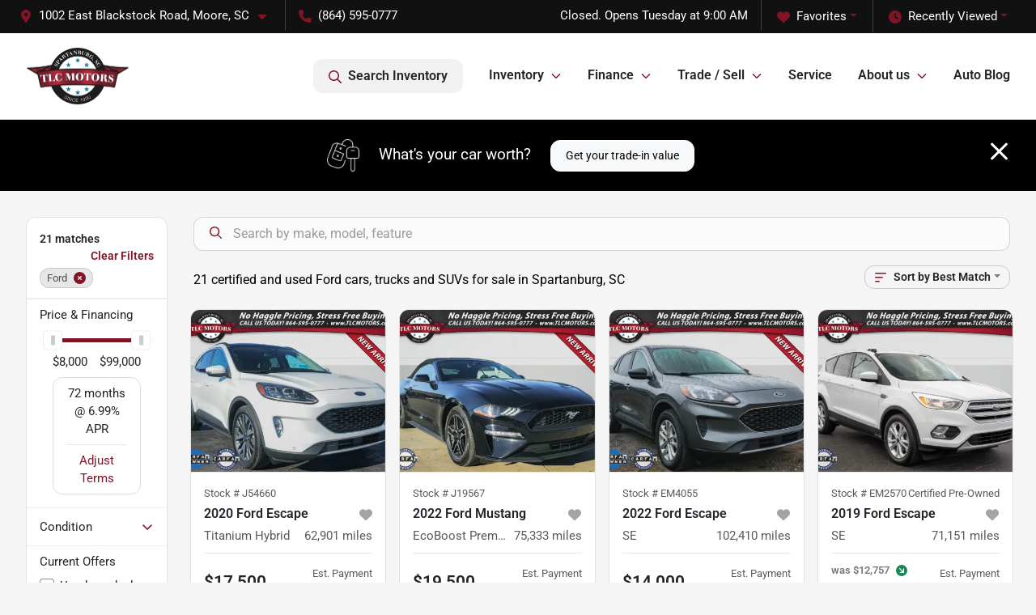

--- FILE ---
content_type: text/html; charset=utf-8
request_url: https://tlcmotors.com/ford
body_size: 28264
content:
<!DOCTYPE html><html lang="en"><head><meta charSet="utf-8" data-next-head=""/><meta name="viewport" content="width=device-width, initial-scale=1.0" class="jsx-2482845256" data-next-head=""/><link rel="icon" href="https://static.overfuel.com/dealers/tlc-motors/image/favicon-32x32.png" class="jsx-2482845256" data-next-head=""/><link rel="apple-touch-icon" sizes="180x180" href="https://static.overfuel.com/dealers/tlc-motors/image/apple-touch-icon.png" class="jsx-2482845256" data-next-head=""/><link rel="icon" type="image/png" sizes="192x192" href="https://static.overfuel.com/dealers/tlc-motors/image/android-chrome-192x192.png" class="jsx-2482845256" data-next-head=""/><link rel="icon" type="image/png" sizes="512x512" href="https://static.overfuel.com/dealers/tlc-motors/image/android-chrome-512x512.png" class="jsx-2482845256" data-next-head=""/><meta property="og:url" content="https://tlcmotors.com/ford" class="jsx-2482845256" data-next-head=""/><meta property="og:site_name" content="TLC Motors" class="jsx-2482845256" data-next-head=""/><meta property="og:type" content="website" class="jsx-2482845256" data-next-head=""/><meta property="og:image" content="https://static.overfuel.com/dealers/tlc-motors/image/tlc-og.webp" class="jsx-2482845256" data-next-head=""/><meta name="format-detection" content="telephone=no,address=no" class="jsx-2482845256" data-next-head=""/><link rel="preload" href="/font/roboto-v48-latin-regular.woff2" as="font" type="font/woff2" crossorigin="anonymous" class="jsx-b1edb5e55a1a9cb8" data-next-head=""/><link rel="preload" href="/font/roboto-v48-latin-600.woff2" as="font" type="font/woff2" crossorigin="anonymous" class="jsx-b1edb5e55a1a9cb8" data-next-head=""/><link rel="preload" href="/font/roboto-v48-latin-900.woff2" as="font" type="font/woff2" crossorigin="anonymous" class="jsx-b1edb5e55a1a9cb8" data-next-head=""/><title data-next-head="">21 certified and used Ford cars, trucks and SUVs for sale in Spartanburg, SC | TLC Motors</title><meta property="og:title" content="21 certified and used Ford cars, trucks and SUVs for sale in Spartanburg, SC | TLC Motors" data-next-head=""/><meta name="description" content="Shop TLC Motors selection of 21 certified and used Ford cars, trucks and SUVs for sale in Spartanburg, SC" data-next-head=""/><meta property="og:description" content="Shop TLC Motors selection of 21 certified and used Ford cars, trucks and SUVs for sale in Spartanburg, SC" data-next-head=""/><link rel="canonical" href="https://tlcmotors.com/ford" data-next-head=""/><link rel="preload" href="/_next/static/css/9ebcac98439c41a3.css" as="style"/><script type="application/ld+json" class="jsx-2482845256" data-next-head="">{"@context":"https://schema.org","@type":"Organization","url":"https://tlcmotors.com","logo":"https://static.overfuel.com/dealers/tlc-motors/image/android-chrome-192x192.png"}</script><link rel="preload" as="image" imageSrcSet="https://static.overfuel.com/dealers/tlc-motors/image/tlc-logo.webp?w=128&amp;q=80 1x, https://static.overfuel.com/dealers/tlc-motors/image/tlc-logo.webp?w=256&amp;q=80 2x" fetchPriority="high" data-next-head=""/><link rel="preload" as="image" imageSrcSet="https://static.overfuel.com/dealers/tlc-motors/image/tlc-logo.webp?w=96&amp;q=80 1x, https://static.overfuel.com/dealers/tlc-motors/image/tlc-logo.webp?w=256&amp;q=80 2x" fetchPriority="high" data-next-head=""/><script id="gainit" data-nscript="beforeInteractive">
            window.dataLayer = window.dataLayer || [];
            function gtag(){ window.dataLayer.push(arguments); }
            gtag('js', new Date());
            gtag('config', 'G-RVRFD96CVN');
            
          </script><script id="fbqtag" data-nscript="beforeInteractive">
            !function(f,b,e,v,n,t,s)
            {if(f.fbq)return;n=f.fbq=function(){n.callMethod?
            n.callMethod.apply(n,arguments):n.queue.push(arguments)};
            if(!f._fbq)f._fbq=n;n.push=n;n.loaded=!0;n.version='2.0';
            n.queue=[];t=b.createElement(e);t.async=!0;
            t.src=v;s=b.getElementsByTagName(e)[0];
            s.parentNode.insertBefore(t,s)}(window, document,'script',
            'https://connect.facebook.net/en_US/fbevents.js');
            fbq('init', '3918132224952279');
            fbq('track', 'PageView');
          </script><link rel="stylesheet" href="/_next/static/css/9ebcac98439c41a3.css" data-n-g=""/><noscript data-n-css=""></noscript><script defer="" noModule="" src="/_next/static/chunks/polyfills-42372ed130431b0a.js"></script><script id="gatag" src="/gtag/js?id=G-RVRFD96CVN&amp;l=dataLayer" defer="" data-nscript="beforeInteractive"></script><script src="https://content-container.edmunds.com/883339.js" defer="" data-nscript="beforeInteractive"></script><script defer="" src="/_next/static/chunks/8475.47831073e1b6ffaf.js"></script><script defer="" src="/_next/static/chunks/5601.9c144d6328ba2581.js"></script><script defer="" src="/_next/static/chunks/4744.3238be3c0e11f459.js"></script><script defer="" src="/_next/static/chunks/748.c76f477143a8f116.js"></script><script defer="" src="/_next/static/chunks/2056.fe5fbb4ced7daed5.js"></script><script defer="" src="/_next/static/chunks/04ce947b-1a2fb7fb7f4eb2eb.js"></script><script defer="" src="/_next/static/chunks/7115-0e695373b530fcce.js"></script><script defer="" src="/_next/static/chunks/9320-d3cb4c548ab2883c.js"></script><script defer="" src="/_next/static/chunks/655-f32d8bd654120190.js"></script><script defer="" src="/_next/static/chunks/2033-ccbb47b0b86c3b08.js"></script><script defer="" src="/_next/static/chunks/872.15bd6bfb5d8cdca5.js"></script><script defer="" src="/_next/static/chunks/4610.cb5fe67beaf7f1de.js"></script><script defer="" src="/_next/static/chunks/3014.a9a0b5ab652f98e8.js"></script><script defer="" src="/_next/static/chunks/476.d481209788d7a27f.js"></script><script defer="" src="/_next/static/chunks/5966.a6950bae3b83abc2.js"></script><script defer="" src="/_next/static/chunks/4116.b23f12c7cc68b06b.js"></script><script defer="" src="/_next/static/chunks/6985.c321d642c328bfd5.js"></script><script defer="" src="/_next/static/chunks/4851.6e2fd352c54a4585.js"></script><script defer="" src="/_next/static/chunks/1125.640fa5418fefa5e2.js"></script><script src="/_next/static/chunks/webpack-396f4d16e82f8bb1.js" defer=""></script><script src="/_next/static/chunks/framework-77dff60c8c44585c.js" defer=""></script><script src="/_next/static/chunks/main-819ca9995167ee4f.js" defer=""></script><script src="/_next/static/chunks/pages/_app-d70018bfe3524097.js" defer=""></script><script src="/_next/static/chunks/8230-fd615141ef99310a.js" defer=""></script><script src="/_next/static/chunks/7856-db7bf741a0ee53d2.js" defer=""></script><script src="/_next/static/chunks/4587-68b5c796bc85d386.js" defer=""></script><script src="/_next/static/chunks/1423-77cd04bb72d43ce6.js" defer=""></script><script src="/_next/static/chunks/4761-d55ae15e52027e06.js" defer=""></script><script src="/_next/static/chunks/6554-17ce05496a22ed1d.js" defer=""></script><script src="/_next/static/chunks/2439-be50dbabb48591ef.js" defer=""></script><script src="/_next/static/chunks/4204-2d23ae957a7fea54.js" defer=""></script><script src="/_next/static/chunks/9086-57110936e1d9f18a.js" defer=""></script><script src="/_next/static/chunks/4159-72e26b6c8b5e4fcf.js" defer=""></script><script src="/_next/static/chunks/8670-5388bb14ca8a6ed3.js" defer=""></script><script src="/_next/static/chunks/7265-749e906ff613fcd6.js" defer=""></script><script src="/_next/static/chunks/2775-3db6e184bc3b7a64.js" defer=""></script><script src="/_next/static/chunks/1646-3e7dd0c8dea625e4.js" defer=""></script><script src="/_next/static/chunks/pages/inventory-1f874b40e4989b67.js" defer=""></script><script src="/_next/static/Tww7YN66vdFG_9KOnHrxJ/_buildManifest.js" defer=""></script><script src="/_next/static/Tww7YN66vdFG_9KOnHrxJ/_ssgManifest.js" defer=""></script><style id="__jsx-b1edb5e55a1a9cb8">@font-face{font-display:s block;font-family:"Roboto";font-style:normal;font-weight:400;src:url("/font/roboto-v48-latin-regular.woff2")format("woff2")}@font-face{font-display:block;font-family:"Roboto";font-style:normal;font-weight:600;src:url("/font/roboto-v48-latin-600.woff2")format("woff2")}@font-face{font-display:block;font-family:"Roboto";font-style:normal;font-weight:900;src:url("/font/roboto-v48-latin-900.woff2")format("woff2")}body{font-family:"Roboto",system-ui,Arial,sans-serif!important}</style><style id="__jsx-2482845256">:root{--color-primary:#801526;--color-secondary:#000;--color-highlight:#44b646;--persistent-banner-background-color:#801526;--persistent-banner-text-color:#212529;--srp-height:75%;--cookie-consent-bg:#343a40;--cookie-consent-text:#fff;--cookie-consent-link:#fff}body{letter-spacing:0;background:#f5f5f5;font-size:.95rem;top:0px!important} #mobile-nav{background:#fff}#header-nav ul li{position:relative;color:inherit;display:inline-block;padding:1.5rem 1rem;text-transform:none;font-size:16px}#header-nav a.noChildren{color:inherit}.text-primary,svg.text-primary,.blog-article a:not(.btn),.blog-article a:not(.btn):visited{color:var(--color-primary)!important;fill:var(--color-primary)}.blog-article a:not(.btn) svg,.blog-article a:not(.btn):visited svg{fill:var(--color-primary)!important}.bg-preheader{background:#111;color:#fff}.text-preheader{color:#fff!important}.bg-preheader i,.bg-preheader svg,.bg-preheader .dropdown-toggle::after{color:#801526!important;fill:#801526!important}.bg-header{background:#fff}.bg-footer{background:#111}.bg-heroSearch{background:black;padding:6rem 0;position:relative;overflow-x:clip;-webkit-background-size:cover!important;-moz-background-size:cover!important;-o-background-size:cover!important;background-size:cover!important;background-position:center center;background-repeat:no-repeat}.bg-heroSearch #hero-img{left:0;bottom:0}.text-highlight{color:#44b646!important}.btn-outline-primary,.btn-outline-primary:hover{border-color:var(--color-primary);color:var(--color-primary)}.btn-outline-primary svg,.btn-outline-primary:hover svg,.btn-link svg{fill:var(--color-primary)}#top-banner svg{fill:#fff!important}.btn-outline-primary:focus{color:inherit}.btn-default:active{color:white!important}.btn-default:active svg{fill:white}.btn-link.show svg{fill:white!important}.btn-link.show::after{color:#fff!important}.cElement a,.cElement a:hover{color:var(--color-primary)}.cElement a.btn:not(.btn-outline-primary):not(.btn-primary){color:#fff}.split-boxes{background-image:linear-gradient(90deg,var(--color-secondary),var(--color-secondary)50%,var(--color-primary)0,var(--color-primary))}.img-srp-container:before{display:block;content:"";width:100%;padding-top:75%}.btn-outline-primary:disabled{color:var(--color-primary)!important;border-color:var(--color-primary)!important}.aiBg{position:relative;background:linear-gradient(90deg,var(--color-primary),#ccc);border-radius:14px;padding:2px}.aiBg input{border:0!important;z-index:5}.react-datepicker__day--selected,.react-datepicker__day--in-selecting-range,.react-datepicker__day--in-range,.react-datepicker__month-text--selected,.react-datepicker__month-text--in-selecting-range,.react-datepicker__month-text--in-range,.react-datepicker__quarter-text--selected,.react-datepicker__quarter-text--in-selecting-range,.react-datepicker__quarter-text--in-range,.react-datepicker__year-text--selected,.react-datepicker__year-text--in-selecting-range,.react-datepicker__year-text--in-range,.react-datepicker__day--keyboard-selected:hover,.react-datepicker__month-text--keyboard-selected:hover,.react-datepicker__quarter-text--keyboard-selected:hover,.react-datepicker__year-text--keyboard-selected:hover{background-color:var(--color-primary);color:white}.text-secondary{color:var(--color-secondary)!important}.ribbon span{background-color:var(--color-primary)!important}.border-primary,html:not([dir=rtl]) .border-primary,html[dir=rtl] .border-primary{border-color:var(--color-primary)!important}.drag-active{border:1px dashed var(--color-primary)!important}.progress-bar,.bg-primary,.badge-primary,.btn-primary,.nav-pills .nav-link.active,.nav-pills .nav-link.active:hover,.nav-pills .nav-link.active:focus,.btn-check:checked+.btn,.btn.active,.btn.show,.btn:first-child:active,:not(.btn-check)+.btn:active{background-color:var(--color-primary)!important}.btn-primary,.btn-check:checked+.btn,.btn.active,.btn.show,.btn:first-child:active,:not(.btn-check)+.btn:active{border-color:var(--color-primary)!important}.btn-secondary{background-color:var(--color-secondary)!important;border-color:var(--color-secondary)!important}.btn-secondary:focus,.btn-secondary.focus{border-color:var(--color-secondary)!important}.btn-primary:focus,.btn-primary.focus{border-color:var(--color-primary)!important}.btn-primary.disabled,.btn-primary:disabled{border-color:var(--color-primary)!important;background:var(--color-primary)!important}.border-theme,.btn-group .btn-primary,.input-group-prepend .btn-primary,.input-group-append .btn-primary{border-color:var(--color-primary)!important}.rdp-button:focus:not([disabled]),.rdp-button:active:not([disabled]){background-color:#f5f5f5!important;border-color:var(--color-primary)!important}.rdp-day_selected:not([disabled]),.rdp-day_selected:focus:not([disabled]),.rdp-day_selected:active:not([disabled]),.rdp-day_selected:hover:not([disabled]){background-color:var(--color-primary)!important}.btn-group .active svg{color:var(--color-primary)!important}#header-nav ul li::after{border-color:var(--color-primary)!important}.bg-secondary,.badge-secondary{background-color:var(--color-secondary)!important;color:white!important}#languagedropdown{color:#fff;text-decoration:none;margin-top:-3px}.goog-te-combo{width:100%;background:#111!important;color:#fff!important;border:none;font-size:.9rem!important;font-family:inherit!important;margin:1px 0!important;-webkit-appearance:none}#persistent_banner_desktop,#persistent_banner_mobile,#persistent_banner_desktop a,#persistent_banner_mobile a{background-color:#801526;z-index:5;color:#212529!important}.gg-app{z-index:1!important}@media(max-width:575px){.bg-heroSearch #hero-img-mobile{object-fit:cover;width:100%!important;height:100%!important;top:0}
        }@media(min-width:576px){.bg-heroSearch{padding:7rem 0;position:relative;background-image:url("https://static.overfuel.com/dealers/tlc-motors/image/tlc-crvn.webp");-webkit-background-size:cover!important;-moz-background-size:cover!important;-o-background-size:cover!important;background-size:cover!important;background-position:top center;background-repeat:no-repeat}.srpCardLocation{cursor:default!important}.srpCardLocation .fa-phone{display:none!important}}
        
        #ipacketdesktop { min-height: 730px !important; }
#ipacketmobile { min-height: 578px !important; }

@media screen and (max-width: 575px) {
  .bg-heroSearch { padding: 3.5rem 0; }
}

        

        
      </style><style id="__jsx-1905862695">.container-fluid{max-width:2548px!important}#desktop-search{width:100%}#header-nav ul li,#search_desktop{font-weight:600}#header-nav ul li ul{top:3.5rem;border-radius:12px}#header-nav ul>li:last-of-type{padding-right:0!important}#header-nav ul li ul li{font-weight:normal!important}.searchInventory{border-color:#E8E8E8!important;padding:1.5rem 1rem}.searchInventory svg{fill:#801526}#googletranslate{padding-top:.6rem}.route-home #persistent-search{display:none}.card{overflow:hidden;border:1px solid transparent!important;box-shadow:0 0 0!important;border:1px solid#e1e1e1!important;border-radius:12px!important}.card-header{border-radius:12px 12px 0 0!important}.card-footer:last-child{border-radius:0 0 12px 12px!important}.rounded,.btn,input,.form-control,#home-search-wrapper,.custom-select{border-radius:12px!important}.rounded_bottom{border-bottom-left-radius:12px;border-bottom-right-radius:12px}.btn-group .btn:first-child{border-radius:12px 0 0 12px!important}.btn-group .btn:last-child{border-radius:0 12px 12px 0!important}.btn-group .btn{border-radius:0!important}.btn-group .btn.active{border-color:#801526!important}.input-group>.form-control:not(.border-radius-0):not(:first-child),.input-group>.custom-select:not(.border-radius-0):not(:first-child){border-radius:0 12px 12px 0!important}.input-group>.input-group-text.prepend:first-of-type{border-radius:12px 0 0 12px!important}.input-group>.input-group-text.append:last-of-type{border-radius:0 12px 12px 0!important}.border-radius-0{border-radius:0 0 0 0!important;border-bottom-right-radius:0!important;border-bottom-left-radius:0!important;border-top-right-radius:0!important;border-top-left-radius:0!important}.accordion-item:first-of-type{border-radius:12px 12px 0 0!important}.accordion-item:last-of-type{border-radius:0 0 12px 12px!important}</style><style data-styled="" data-styled-version="6.3.8">.dYClpH{position:absolute;left:0;width:100%;fill:rgba(255,255,255,0.75);z-index:2;text-align:center;}/*!sc*/
.dYClpH .active{fill:#fff;}/*!sc*/
@media(min-width:575px){.dYClpH{display:none;}}/*!sc*/
data-styled.g8[id="sc-a592eecc-1"]{content:"dYClpH,"}/*!sc*/
.hAziuE{position:absolute;top:5px;left:0;width:100%;height:100%;z-index:1;}/*!sc*/
.hAziuE .left-toggle{position:absolute;background-color:rgb(0,0,0,.6);top:35%;left:0;padding:0.5rem;}/*!sc*/
.hAziuE .right-toggle{position:absolute;background-color:rgb(0,0,0,.6);top:35%;right:0;padding:0.5rem;}/*!sc*/
@media(min-width:575px){.hAziuE .toggle{display:none;}.hAziuE:hover .toggle{display:block!important;}}/*!sc*/
data-styled.g9[id="sc-a592eecc-2"]{content:"hAziuE,"}/*!sc*/
.bPXTyO{position:fixed;content:'';top:63px;left:0;z-index:25;}/*!sc*/
.bPXTyO.searchVisible{height:calc(100% - 67px);overflow:scroll;}/*!sc*/
data-styled.g19[id="sc-2cecbaee-0"]{content:"bPXTyO,"}/*!sc*/
</style></head><body> <link rel="preload" as="image" imageSrcSet="https://static.overfuel.com/dealers/tlc-motors/image/tlc-logo.webp?w=128&amp;q=80 1x, https://static.overfuel.com/dealers/tlc-motors/image/tlc-logo.webp?w=256&amp;q=80 2x" fetchPriority="high"/><link rel="preload" as="image" imageSrcSet="https://static.overfuel.com/dealers/tlc-motors/image/tlc-logo.webp?w=96&amp;q=80 1x, https://static.overfuel.com/dealers/tlc-motors/image/tlc-logo.webp?w=256&amp;q=80 2x" fetchPriority="high"/><link rel="preload" as="image" imageSrcSet="https://static.overfuel.com/photos/45/1187561/image-1-thumb.webp?w=640&amp;q=80 1x, https://static.overfuel.com/photos/45/1187561/image-1-thumb.webp?w=1920&amp;q=80 2x" fetchPriority="high"/><link rel="preload" as="image" imageSrcSet="https://static.overfuel.com/photos/45/1187561/image-2-thumb.webp?w=640&amp;q=80 1x, https://static.overfuel.com/photos/45/1187561/image-2-thumb.webp?w=1920&amp;q=80 2x" fetchPriority="high"/><link rel="preload" as="image" imageSrcSet="https://static.overfuel.com/photos/45/1187559/image-1-thumb.webp?w=640&amp;q=80 1x, https://static.overfuel.com/photos/45/1187559/image-1-thumb.webp?w=1920&amp;q=80 2x" fetchPriority="high"/><link rel="preload" as="image" imageSrcSet="https://static.overfuel.com/photos/45/1187559/image-2-thumb.webp?w=640&amp;q=80 1x, https://static.overfuel.com/photos/45/1187559/image-2-thumb.webp?w=1920&amp;q=80 2x" fetchPriority="high"/><link rel="preload" as="image" imageSrcSet="https://static.overfuel.com/photos/45/1166659/image-1-thumb.webp?w=640&amp;q=80 1x, https://static.overfuel.com/photos/45/1166659/image-1-thumb.webp?w=1920&amp;q=80 2x" fetchPriority="high"/><link rel="preload" as="image" imageSrcSet="https://static.overfuel.com/photos/45/1166659/image-2-thumb.webp?w=640&amp;q=80 1x, https://static.overfuel.com/photos/45/1166659/image-2-thumb.webp?w=1920&amp;q=80 2x" fetchPriority="high"/><link rel="preload" as="image" imageSrcSet="https://static.overfuel.com/photos/45/1086826/image-1-thumb.webp?w=640&amp;q=80 1x, https://static.overfuel.com/photos/45/1086826/image-1-thumb.webp?w=1920&amp;q=80 2x" fetchPriority="high"/><link rel="preload" as="image" imageSrcSet="https://static.overfuel.com/photos/45/1086826/image-2-thumb.webp?w=640&amp;q=80 1x, https://static.overfuel.com/photos/45/1086826/image-2-thumb.webp?w=1920&amp;q=80 2x" fetchPriority="high"/><link rel="preload" as="image" imageSrcSet="https://static.overfuel.com/photos/45/1140385/image-1-thumb.webp?w=640&amp;q=80 1x, https://static.overfuel.com/photos/45/1140385/image-1-thumb.webp?w=1920&amp;q=80 2x" fetchPriority="high"/><link rel="preload" as="image" imageSrcSet="https://static.overfuel.com/photos/45/1140385/image-2-thumb.webp?w=640&amp;q=80 1x, https://static.overfuel.com/photos/45/1140385/image-2-thumb.webp?w=1920&amp;q=80 2x" fetchPriority="high"/><link rel="preload" as="image" imageSrcSet="https://static.overfuel.com/photos/45/1117904/image-1-thumb.webp?w=640&amp;q=80 1x, https://static.overfuel.com/photos/45/1117904/image-1-thumb.webp?w=1920&amp;q=80 2x" fetchPriority="high"/><link rel="preload" as="image" imageSrcSet="https://static.overfuel.com/photos/45/1117904/image-2-thumb.webp?w=640&amp;q=80 1x, https://static.overfuel.com/photos/45/1117904/image-2-thumb.webp?w=1920&amp;q=80 2x" fetchPriority="high"/><div id="__next"><script type="application/ld+json" class="jsx-2482845256">{"@context":"https://schema.org","@type":["AutoDealer","LocalBusiness"],"name":"TLC Motors","image":"https://static.overfuel.com/dealers/tlc-motors/image/tlc-og.webp","@id":"https://tlcmotors.com/#organization","url":"https://tlcmotors.com/","telephone":"+18645950777","address":{"@type":"PostalAddress","streetAddress":"1002 East Blackstock Road","addressLocality":"Moore","addressRegion":"SC","postalCode":"29369","addressCountry":"US"},"geo":{"@type":"GeoCoordinates","latitude":34.9085667,"longitude":-81.9822562},"openingHoursSpecification":[{"@type":"OpeningHoursSpecification","dayOfWeek":"Monday","opens":"09:00","closes":"19:00"},{"@type":"OpeningHoursSpecification","dayOfWeek":"Tuesday","opens":"09:00","closes":"19:00"},{"@type":"OpeningHoursSpecification","dayOfWeek":"Wednesday","opens":"09:00","closes":"19:00"},{"@type":"OpeningHoursSpecification","dayOfWeek":"Thursday","opens":"09:00","closes":"19:00"},{"@type":"OpeningHoursSpecification","dayOfWeek":"Friday","opens":"09:00","closes":"19:00"},{"@type":"OpeningHoursSpecification","dayOfWeek":"Saturday","opens":"09:00","closes":"16:00"}],"sameAs":["https://www.facebook.com/tlcmotors/","https://www.instagram.com/tlcmotorsinc/"],"aggregateRating":{"@type":"AggregateRating","ratingValue":4.7,"reviewCount":4370},"hasMap":"https://maps.google.com/?q=1002+East+Blackstock+Road+Moore+SC+29369","contactPoint":[{"@type":"ContactPoint","contactType":"Sales","telephone":"+18645950777","availableLanguage":["English","Spanish"],"areaServed":"US"}],"knowsAbout":["used cars","trade-in","auto financing","vehicle service"]}</script><div translate="no" class="jsx-2482845256 notranslate"><div id="google_translate_element" style="display:none" class="jsx-2482845256"></div></div><div class="mode-undefined full_width route-srp"><noscript><img height="1" width="1" style="display:none" src="https://www.facebook.com/tr?id=3918132224952279&amp;ev=PageView&amp;noscript=1" alt=""/></noscript><header role="banner" class="d-none d-xl-block " id="header-desktop"><div class="border-bottom bg-preheader text-preheader theme-dark"><div class="container-fluid"><div class="row"><div class="col"><div class="py-2 ps-2 pe-3 d-inline-block cursor-pointer border-end position-relative locationDropdown" role="button" data-cy="header-location-dropdown"><span class="d-inline-block faIcon ofa-solid ofa-location-dot me-2"><svg height="16" width="16" fill="inherit"><use xlink:href="/solid.svg#location-dot"></use></svg></span><span class="d-inline-block me-1 notranslate">1002 East Blackstock Road, Moore, SC<span class="d-inline-block faIcon ofa-solid ofa-caret-down ms-2"><svg height="16" width="16" fill="inherit"><use xlink:href="/solid.svg#caret-down"></use></svg></span></span></div><div class="py-2  px-3 d-inline-block "><span data-cy="header-phone" role="button" class="text-preheader"><span class="d-inline-block faIcon ofa-solid ofa-phone me-2"><svg height="16" width="16" fill="inherit"><use xlink:href="/solid.svg#phone"></use></svg></span>(864) 595-0777</span></div><div class="float-end py-2 text-end "><div class="dropdown"><button type="button" id="recents" aria-expanded="false" class="py-0 text-decoration-none text-white dropdown-toggle btn btn-link"><span class="d-inline-block faIcon ofa-solid ofa-clock me-2 float-start mt-0"><svg height="16" width="16" fill="inherit"><use xlink:href="/solid.svg#clock"></use></svg></span>Recently Viewed</button></div></div><div class="float-end py-2 border-end text-end"><div class="dropdown"><button type="button" id="favorites" aria-expanded="false" class="py-0 text-decoration-none text-white dropdown-toggle btn btn-link"><span class="d-inline-block faIcon ofa-solid ofa-heart me-2"><svg height="16" width="16" fill="inherit"><use xlink:href="/solid.svg#heart"></use></svg></span>Favorites</button></div></div><div class="py-2 px-3 float-end text-end border-end" id="currentLocation"><span>Closed. Opens Tuesday at 9:00 AM</span></div></div></div></div></div><div class="px-3 border-bottom bg-header position-relative py-2" id="interior_header"><div class="container-fluid"><div class="d-flex align-items-center"><a title="TLC Motors" id="logo-link" href="/"><img alt="TLC Motors" id="logo" fetchPriority="high" loading="eager" width="128" height="70" decoding="async" data-nimg="1" style="color:transparent" srcSet="https://static.overfuel.com/dealers/tlc-motors/image/tlc-logo.webp?w=128&amp;q=80 1x, https://static.overfuel.com/dealers/tlc-motors/image/tlc-logo.webp?w=256&amp;q=80 2x" src="https://static.overfuel.com/dealers/tlc-motors/image/tlc-logo.webp?w=256&amp;q=80"/></a><div class="ms-auto" id="header-nav"><ul><li class="searchInventory"><button type="button" id="search_desktop" title="Browse Inventory" class="text-decoration-none text-dark bg-light btn btn-link"><span class="d-inline-block faIcon ofa-regular ofa-magnifying-glass me-2"><svg height="16" width="16" fill="inherit"><use xlink:href="/regular.svg#magnifying-glass"></use></svg></span>Search Inventory</button></li><li class="cursor-pointer">Inventory<span class="d-inline-block faIcon ofa-regular ofa-angle-down ms-2 text-primary"><svg height="15" width="14" fill="#801526"><use xlink:href="/regular.svg#angle-down"></use></svg></span><ul><li class="cursor-pointer"><a target="_self" title="All inventory" class="" href="/inventory">All inventory</a></li><li class="cursor-pointer"><a target="_self" title="Cars" class="" href="/cars">Cars</a></li><li class="cursor-pointer"><a target="_self" title="Trucks" class="" href="/trucks">Trucks</a></li><li class="cursor-pointer"><a target="_self" title="SUVs" class="" href="/suvs">SUVs</a></li><li class="cursor-pointer"><a target="_self" title="Used cars under $15K" class="" href="/cars-under-15000-for-sale">Used cars under $15K</a></li></ul></li><li class="cursor-pointer">Finance<span class="d-inline-block faIcon ofa-regular ofa-angle-down ms-2 text-primary"><svg height="15" width="14" fill="#801526"><use xlink:href="/regular.svg#angle-down"></use></svg></span><ul><li class="cursor-pointer"><a target="_self" title="Get approved" class="" href="/car-loan">Get approved</a></li><li class="cursor-pointer"><a target="_self" title="Car loan calculator" class="" href="/car-loan-calculator">Car loan calculator</a></li><li class="cursor-pointer"><a target="_self" title="Get your credit score" class="" href="/credit-score-range">Get your credit score</a></li></ul></li><li class="cursor-pointer">Trade / Sell<span class="d-inline-block faIcon ofa-regular ofa-angle-down ms-2 text-primary"><svg height="15" width="14" fill="#801526"><use xlink:href="/regular.svg#angle-down"></use></svg></span><ul><li class="cursor-pointer"><a target="_self" title="Trade-in offer" class="" href="/trade-in-value">Trade-in offer</a></li><li class="cursor-pointer"><a target="_self" title="Sell us your car" class="" href="/sell-my-car">Sell us your car</a></li></ul></li><li class="cursor-pointer"><a target="_self" title="Service" class="noChildren" href="/schedule-service">Service</a></li><li class="cursor-pointer">About us<span class="d-inline-block faIcon ofa-regular ofa-angle-down ms-2 text-primary"><svg height="15" width="14" fill="#801526"><use xlink:href="/regular.svg#angle-down"></use></svg></span><ul><li class="cursor-pointer"><a target="_self" title="Get to know us" class="" href="/about-us">Get to know us</a></li><li class="cursor-pointer"><a target="_self" title="Reviews" class="" href="/reviews">Reviews</a></li></ul></li><li class="cursor-pointer"><a target="_self" title="Auto Blog" class="noChildren" href="/blog">Auto Blog</a></li></ul></div></div><div class="clearfix"></div></div></div><div id="openclosed" class="bg-secondary py-2 px-3 text-white text-center d-none">Closed. Opens Tuesday at 9:00 AM</div></header><div id="mobile-nav" class="border-bottom border-bottom d-xl-none position-fixed d-flex align-items-center w-100"><div class="d-flex w-100 align-items-center " id="mobile-header"><div class="text-left w-100 ps-2" id="mobile-logo"><img alt="TLC Motors" fetchPriority="high" loading="eager" width="91" height="50" decoding="async" data-nimg="1" style="color:transparent" srcSet="https://static.overfuel.com/dealers/tlc-motors/image/tlc-logo.webp?w=96&amp;q=80 1x, https://static.overfuel.com/dealers/tlc-motors/image/tlc-logo.webp?w=256&amp;q=80 2x" src="https://static.overfuel.com/dealers/tlc-motors/image/tlc-logo.webp?w=256&amp;q=80"/></div><div class="my-0 ms-auto mobilePhone px-2 "><span class="d-inline-block faIcon ofa-solid ofa-phone h3 my-0"><svg height="25" width="25" fill="#801526"><use xlink:href="/solid.svg#phone"></use></svg></span></div><div class="text-end ps-2 "><span class="d-inline-block faIcon ofa-solid ofa-bars h2 me-1 mb-0 mt-n1"><svg height="29" width="29" fill="#801526"><use xlink:href="/solid.svg#bars"></use></svg></span></div></div></div><div style="height:104px" class="d-block d-xl-none" id="mobile-nav-spacer"></div><script type="application/ld+json"></script><main id="inventory-index" class="position-relative path-inventory"><div class="bg-secondary p-4 d-block" id="top-banner"><div class="align-items-center container"><div class="d-flex align-items-center row"><div class="text-large text-center text-white col-sm-12"><img alt="Get your trade-in value" loading="lazy" width="40" height="40" decoding="async" data-nimg="1" class="me-4 d-none d-sm-inline-block" style="color:transparent" srcSet="https://static.overfuel.com/images/icons/streamlinehq-car-tool-keys-transportation-white-200.PNG?w=48&amp;q=80 1x, https://static.overfuel.com/images/icons/streamlinehq-car-tool-keys-transportation-white-200.PNG?w=96&amp;q=80 2x" src="https://static.overfuel.com/images/icons/streamlinehq-car-tool-keys-transportation-white-200.PNG?w=96&amp;q=80"/>What&#x27;s your car worth?<button type="button" class="border-white ms-4 mt-3 mt-sm-0 btn btn-light">Get your trade-in value</button><button type="button" class="close text-white text-large float-end p-0 mb-n2 mt-n1 mr-n2 btn btn-link"><span class="d-inline-block faIcon ofa-regular ofa-xmark text-white"><svg height="36" width="25" fill="white"><use xlink:href="/regular.svg#xmark"></use></svg></span></button></div></div></div></div><div class="sc-2cecbaee-0 bPXTyO w-100 border-bottom ToolbarMobile bg-white d-block d-xl-none searchHidden"><div class="no-gutters row-bordered text-start text-nowrap sticky-top bg-white border-bottom border-top row"><div class="py-2 pe-2 ps-3 cursor-pointer col-sm-6 col-5"><span class="d-inline-block faIcon ofa-regular ofa-bars-filter text-primary me-2"><svg height="16" width="16" fill="#801526"><use xlink:href="/regular.svg#bars-filter"></use></svg></span>Filters</div><div class="py-2 px-3 col-sm-5 col-5"><span class="d-inline-block faIcon ofa-regular ofa-arrow-down-wide-short text-primary me-2"><svg height="16" width="16" fill="#801526"><use xlink:href="/regular.svg#arrow-down-wide-short"></use></svg></span>Best Match</div><div aria-label="Close" class="py-2 pe-3 text-end  col-sm-1 col-2"><span class="d-inline-block faIcon ofa-regular ofa-magnifying-glass text-primary me-2"><svg height="16" width="16" fill="#801526"><use xlink:href="/regular.svg#magnifying-glass"></use></svg></span></div></div></div><div class="mb-5 container-fluid"><div class="d-flex mt-3"><div class="d-none d-xl-block filter-container w-20"><div class="p-3"><div class="mb-5 mt-3 mt-md-0 notranslate filterCard card"><div class="pt-3 pb-2 bg-white card-header"><div class="card-title h6 font-weight-bold mb-2">21<!-- --> matches</div></div><form data-cy="filter-section" class="pb-0 mt-sm-0"><div class="price-financing card-footer"><div class="cursor-pointer">Price <!-- -->&amp; Financing</div><div class="mt-2 px-3 collapse show"><div class="opacity-100"><div style="transform:scale(1);cursor:inherit;height:24px;display:flex;width:100%"><div style="height:5px;width:100%;border-radius:4px;background:linear-gradient(to right, #ccc 0%, #ccc 0%, #801526 0%, #801526 100%, #ccc 100%, #ccc 100%);align-self:center" class="price-financing-slider"><div style="position:absolute;z-index:0;cursor:grab;user-select:none;touch-action:none;-webkit-user-select:none;-moz-user-select:none;-ms-user-select:none;height:24px;width:24px;border-radius:4px;background-color:#FFF;display:flex;justify-content:center;align-items:center;border:1px solid #eee;outline:0;left:0" tabindex="0" aria-valuemax="99000" aria-valuemin="8000" aria-valuenow="8000" draggable="false" aria-label="Accessibility label" role="slider"><div style="height:12px;width:5px;background-color:#CCC"></div></div><div style="position:absolute;z-index:1;cursor:grab;user-select:none;touch-action:none;-webkit-user-select:none;-moz-user-select:none;-ms-user-select:none;height:24px;width:24px;border-radius:4px;background-color:#FFF;display:flex;justify-content:center;align-items:center;border:1px solid #eee;outline:0;left:0" tabindex="0" aria-valuemax="99000" aria-valuemin="8000" aria-valuenow="99000" draggable="false" aria-label="Accessibility label" role="slider"><div style="height:12px;width:5px;background-color:#CCC"></div></div></div></div><div class="mt-1 no-gutters row"><div class="ms-n3 col">$8,000</div><div class="me-n3 text-end col">$99,000</div></div></div><div class="rounded text-sm border my-2 py-2 px-3 text-center">75<!-- --> months @ <span class="notranslate">NaN<!-- -->%</span> APR<div class="text-primary cursor-pointer border-top mt-2 pt-2">Adjust Terms</div></div><input type="hidden" tabindex="-1" id="minprice" name="price[gt]" value="8000"/><input type="hidden" tabindex="-1" id="maxprice" name="price[lt]" value="99000"/></div></div><div class="card-footer"><div class="cursor-pointer py-1" data-cy="toggle-filter-condition">Condition<span class="d-inline-block faIcon ofa-regular ofa-angle-down text-primary float-end"><svg height="16" width="16" fill="#801526"><use xlink:href="/regular.svg#angle-down"></use></svg></span></div></div><div class="card-footer"><div>Current Offers</div><div class="collapse show"><div class="mt-2 cursor-pointer"><label class="custom-control custom-checkbox"><input type="checkbox" class="custom-control-input" name="usedcardealdays" value="1"/><span class="custom-control-label">Used car deals</span></label></div></div></div><div class="card-footer"><div class="cursor-pointer py-1" data-cy="toggle-make-model">Make &amp; Model<span class="d-inline-block faIcon ofa-regular ofa-angle-up text-primary float-end"><svg height="16" width="16" fill="#801526"><use xlink:href="/regular.svg#angle-up"></use></svg></span></div><div data-cy="filter-make-container" style="overflow-y:auto;max-height:300px"><div class="mt-2 cursor-pointer"><label class="custom-control custom-checkbox" for="ma_Bentley"><input type="checkbox" id="ma_Bentley" class="custom-control-input" name="make[]" value="Bentley"/><span class="custom-control-label">Bentley<!-- --> (<!-- -->1<!-- -->)</span></label></div><div class="mt-2 cursor-pointer"><label class="custom-control custom-checkbox" for="ma_Buick"><input type="checkbox" id="ma_Buick" class="custom-control-input" name="make[]" value="Buick"/><span class="custom-control-label">Buick<!-- --> (<!-- -->2<!-- -->)</span></label></div><div class="mt-2 cursor-pointer"><label class="custom-control custom-checkbox" for="ma_Cadillac"><input type="checkbox" id="ma_Cadillac" class="custom-control-input" name="make[]" value="Cadillac"/><span class="custom-control-label">Cadillac<!-- --> (<!-- -->1<!-- -->)</span></label></div><div class="mt-2 cursor-pointer"><label class="custom-control custom-checkbox" for="ma_Chevrolet"><input type="checkbox" id="ma_Chevrolet" class="custom-control-input" name="make[]" value="Chevrolet"/><span class="custom-control-label">Chevrolet<!-- --> (<!-- -->16<!-- -->)</span></label></div><div class="mt-2 cursor-pointer"><label class="custom-control custom-checkbox" for="ma_Dodge"><input type="checkbox" id="ma_Dodge" class="custom-control-input" name="make[]" value="Dodge"/><span class="custom-control-label">Dodge<!-- --> (<!-- -->5<!-- -->)</span></label></div><div class="mt-2 cursor-pointer"><label class="custom-control custom-checkbox" for="ma_Ford"><input type="checkbox" id="ma_Ford" class="custom-control-input" name="make[]" value="Ford"/><span class="custom-control-label">Ford<!-- --> (<!-- -->21<!-- -->)</span></label></div><div class="mt-2 cursor-pointer"><label class="custom-control custom-checkbox" for="ma_GMC"><input type="checkbox" id="ma_GMC" class="custom-control-input" name="make[]" value="GMC"/><span class="custom-control-label">GMC<!-- --> (<!-- -->2<!-- -->)</span></label></div><div class="mt-2 cursor-pointer"><label class="custom-control custom-checkbox" for="ma_Honda"><input type="checkbox" id="ma_Honda" class="custom-control-input" name="make[]" value="Honda"/><span class="custom-control-label">Honda<!-- --> (<!-- -->2<!-- -->)</span></label></div><div class="mt-2 cursor-pointer"><label class="custom-control custom-checkbox" for="ma_Hyundai"><input type="checkbox" id="ma_Hyundai" class="custom-control-input" name="make[]" value="Hyundai"/><span class="custom-control-label">Hyundai<!-- --> (<!-- -->4<!-- -->)</span></label></div><div class="mt-2 cursor-pointer"><label class="custom-control custom-checkbox" for="ma_INFINITI"><input type="checkbox" id="ma_INFINITI" class="custom-control-input" name="make[]" value="INFINITI"/><span class="custom-control-label">INFINITI<!-- --> (<!-- -->2<!-- -->)</span></label></div><div class="mt-2 cursor-pointer"><label class="custom-control custom-checkbox" for="ma_Jeep"><input type="checkbox" id="ma_Jeep" class="custom-control-input" name="make[]" value="Jeep"/><span class="custom-control-label">Jeep<!-- --> (<!-- -->5<!-- -->)</span></label></div><div class="mt-2 cursor-pointer"><label class="custom-control custom-checkbox" for="ma_Kia"><input type="checkbox" id="ma_Kia" class="custom-control-input" name="make[]" value="Kia"/><span class="custom-control-label">Kia<!-- --> (<!-- -->3<!-- -->)</span></label></div><div class="mt-2 cursor-pointer"><label class="custom-control custom-checkbox" for="ma_Lexus"><input type="checkbox" id="ma_Lexus" class="custom-control-input" name="make[]" value="Lexus"/><span class="custom-control-label">Lexus<!-- --> (<!-- -->1<!-- -->)</span></label></div><div class="mt-2 cursor-pointer"><label class="custom-control custom-checkbox" for="ma_Lincoln"><input type="checkbox" id="ma_Lincoln" class="custom-control-input" name="make[]" value="Lincoln"/><span class="custom-control-label">Lincoln<!-- --> (<!-- -->2<!-- -->)</span></label></div><div class="mt-2 cursor-pointer"><label class="custom-control custom-checkbox" for="ma_Maserati"><input type="checkbox" id="ma_Maserati" class="custom-control-input" name="make[]" value="Maserati"/><span class="custom-control-label">Maserati<!-- --> (<!-- -->1<!-- -->)</span></label></div><div class="mt-2 cursor-pointer"><label class="custom-control custom-checkbox" for="ma_Mazda"><input type="checkbox" id="ma_Mazda" class="custom-control-input" name="make[]" value="Mazda"/><span class="custom-control-label">Mazda<!-- --> (<!-- -->2<!-- -->)</span></label></div><div class="mt-2 cursor-pointer"><label class="custom-control custom-checkbox" for="ma_Mercedes-Benz"><input type="checkbox" id="ma_Mercedes-Benz" class="custom-control-input" name="make[]" value="Mercedes-Benz"/><span class="custom-control-label">Mercedes-Benz<!-- --> (<!-- -->3<!-- -->)</span></label></div><div class="mt-2 cursor-pointer"><label class="custom-control custom-checkbox" for="ma_Nissan"><input type="checkbox" id="ma_Nissan" class="custom-control-input" name="make[]" value="Nissan"/><span class="custom-control-label">Nissan<!-- --> (<!-- -->7<!-- -->)</span></label></div><div class="mt-2 cursor-pointer"><label class="custom-control custom-checkbox" for="ma_Ram"><input type="checkbox" id="ma_Ram" class="custom-control-input" name="make[]" value="Ram"/><span class="custom-control-label">Ram<!-- --> (<!-- -->11<!-- -->)</span></label></div><div class="mt-2 cursor-pointer"><label class="custom-control custom-checkbox" for="ma_Rolls-Royce"><input type="checkbox" id="ma_Rolls-Royce" class="custom-control-input" name="make[]" value="Rolls-Royce"/><span class="custom-control-label">Rolls-Royce<!-- --> (<!-- -->1<!-- -->)</span></label></div><div class="mt-2 cursor-pointer"><label class="custom-control custom-checkbox" for="ma_Subaru"><input type="checkbox" id="ma_Subaru" class="custom-control-input" name="make[]" value="Subaru"/><span class="custom-control-label">Subaru<!-- --> (<!-- -->1<!-- -->)</span></label></div><div class="mt-2 cursor-pointer"><label class="custom-control custom-checkbox" for="ma_Toyota"><input type="checkbox" id="ma_Toyota" class="custom-control-input" name="make[]" value="Toyota"/><span class="custom-control-label">Toyota<!-- --> (<!-- -->1<!-- -->)</span></label></div><div class="mt-2 cursor-pointer"><label class="custom-control custom-checkbox" for="ma_Volkswagen"><input type="checkbox" id="ma_Volkswagen" class="custom-control-input" name="make[]" value="Volkswagen"/><span class="custom-control-label">Volkswagen<!-- --> (<!-- -->1<!-- -->)</span></label></div></div></div><div class="card-footer"><div class="cursor-pointer" data-cy="toggle-yearsmileage">Years &amp; Mileage<span class="d-inline-block faIcon ofa-regular ofa-angle-down text-primary float-end"><svg height="16" width="16" fill="#801526"><use xlink:href="/regular.svg#angle-down"></use></svg></span></div></div><div class="card-footer"><div class="cursor-pointer py-1" data-cy="toggle-filter-body">Body Style<span class="d-inline-block faIcon ofa-regular ofa-angle-down text-primary float-end"><svg height="16" width="16" fill="#801526"><use xlink:href="/regular.svg#angle-down"></use></svg></span></div></div><div class="card-footer"><div class="cursor-pointer py-1" data-cy="toggle-filter-features">Features<span class="d-inline-block faIcon ofa-regular ofa-angle-down text-primary float-end"><svg height="16" width="16" fill="#801526"><use xlink:href="/regular.svg#angle-down"></use></svg></span></div></div><div class="card-footer"><div class="cursor-pointer py-1" data-cy="toggle-filter-seatingcapacity">Seating Capacity<span class="d-inline-block faIcon ofa-regular ofa-angle-down text-primary float-end"><svg height="16" width="16" fill="#801526"><use xlink:href="/regular.svg#angle-down"></use></svg></span></div></div><div class="card-footer"><div class="cursor-pointer py-1" data-cy="toggle-filter-exteriorcolor">Exterior Color<span class="d-inline-block faIcon ofa-regular ofa-angle-down text-primary float-end"><svg height="16" width="16" fill="#801526"><use xlink:href="/regular.svg#angle-down"></use></svg></span></div></div><div class="card-footer"><div class="cursor-pointer py-1" data-cy="toggle-filter-interiorcolor">Interior Color<span class="d-inline-block faIcon ofa-regular ofa-angle-down text-primary float-end"><svg height="16" width="16" fill="#801526"><use xlink:href="/regular.svg#angle-down"></use></svg></span></div></div><div class="card-footer"><div class="cursor-pointer py-1" data-cy="toggle-filter-fuel">Fuel Type<span class="d-inline-block faIcon ofa-regular ofa-angle-down text-primary float-end"><svg height="16" width="16" fill="#801526"><use xlink:href="/regular.svg#angle-down"></use></svg></span></div></div><div class="card-footer"><div class="cursor-pointer py-1" data-cy="toggle-filter-transmission">Transmission<span class="d-inline-block faIcon ofa-regular ofa-angle-down text-primary float-end"><svg height="16" width="16" fill="#801526"><use xlink:href="/regular.svg#angle-down"></use></svg></span></div></div><div class="card-footer"><div class="cursor-pointer py-1" data-cy="toggle-filter-drivetrain">Drivetrain<span class="d-inline-block faIcon ofa-regular ofa-angle-down text-primary float-end"><svg height="16" width="16" fill="#801526"><use xlink:href="/regular.svg#angle-down"></use></svg></span></div></div><div class="card-footer"><div class="cursor-pointer py-1" data-cy="toggle-filter-engine">Engine<span class="d-inline-block faIcon ofa-regular ofa-angle-down text-primary float-end"><svg height="16" width="16" fill="#801526"><use xlink:href="/regular.svg#angle-down"></use></svg></span></div></div></form></div></div></div><div class="w-100 ps-0  ps-lg-3 pe-lg-3"><div class="position-relative mt-3"><div class="position-relative"><span class="d-inline-block faIcon ofa-regular ofa-magnifying-glass position-absolute text-primary" style="top:8px;left:20px"><svg height="15" width="15" fill="#801526"><use xlink:href="/regular.svg#magnifying-glass"></use></svg></span><input data-cy="input-search" placeholder="Search by make, model, feature" autoComplete="off" tabindex="-1" style="min-width:300px;max-width:100%" type="text" class="ps-5 mt-0  form-control form-control-lg" name="search" value=""/><button type="button" id="closeMobileSearch" class="my-3 w-100 d-none d-sm-none btn btn-default"><span class="d-inline-block faIcon ofa-regular ofa-angle-left float-start text-muted"><svg height="16" width="16" fill="#a3a4a6"><use xlink:href="/regular.svg#angle-left"></use></svg></span>Close Search</button></div></div><div class="d-flex align-items-center my-3 my-lg-4"><h1 class="inventoryheading text-center text-lg-start m-0">21 certified and used Ford cars, trucks and SUVs for sale in Spartanburg, SC</h1><div class="text-end text-nowrap ms-auto d-flex flex-row justify-content-end"><div class="mt-n2 dropdown"><button type="button" id="sortby" aria-expanded="false" data-cy="sortby" class="text-decoration-none pl-0 border border-dark d-block dropdown-toggle btn btn-link btn-sm"><span class="d-inline-block faIcon ofa-regular ofa-bars-sort text-primary me-2"><svg height="16" width="16" fill="#801526"><use xlink:href="/regular.svg#bars-sort"></use></svg></span><strong data-cy="sortby-selected">Sort by <!-- -->Best Match</strong></button></div></div></div><div id="inventory-grid" class="mt-0 mt-lg-1 row"><div data-vin="1FMCU0DZ1LUC54660" class="srp-cardcontainer mb-3 ePrice-locked no-discount px-2 make_ford  col-lg-3 col-md-4 col-sm-4 col-12"><div data-cy="vehicle-card" data-priority="true" class="srp-card overflow-hidden h-100 conditionUsed card"><div class="px-0 pt-0 pb-0 card-body"><div class="new-arrival position-relative border-bottom"><a data-cy="inventory-link" title="2020 Ford Escape Titanium Hybrid" class="position-relative" href="/inventory/2020-ford-escape-titanium-hybrid-1FMCU0DZ1LUC54660"><div class="img-srp-container"><div class="sc-a592eecc-2 hAziuE"><div class="toggle left-toggle" data-direction="left"><span class="d-inline-block faIcon ofa-regular ofa-angle-left h2 m-0 text-white"><svg height="29" width="29" fill="white"><use xlink:href="/regular.svg#angle-left"></use></svg></span></div><div class="toggle right-toggle" data-direction="right"><span class="d-inline-block faIcon ofa-regular ofa-angle-right h2 m-0 text-white"><svg height="29" width="29" fill="white"><use xlink:href="/regular.svg#angle-right"></use></svg></span></div></div><div style="top:15px" class="sc-a592eecc-1 dYClpH"><span class="d-inline-block faIcon ofa-regular ofa-circle-dot me-1 active"><svg height="16" width="16" fill="inherit"><use xlink:href="/regular.svg#circle-dot"></use></svg></span><span class="d-inline-block faIcon ofa-solid ofa-circle-small me-1 "><svg height="16" width="16" fill="inherit"><use xlink:href="/solid.svg#circle-small"></use></svg></span><span class="d-inline-block faIcon ofa-solid ofa-circle-small me-1 "><svg height="16" width="16" fill="inherit"><use xlink:href="/solid.svg#circle-small"></use></svg></span><span class="d-inline-block faIcon ofa-solid ofa-circle-small me-1 "><svg height="16" width="16" fill="inherit"><use xlink:href="/solid.svg#circle-small"></use></svg></span><span class="d-inline-block faIcon ofa-solid ofa-circle-small me-1 "><svg height="16" width="16" fill="inherit"><use xlink:href="/solid.svg#circle-small"></use></svg></span></div><img alt="White 2020 Ford Escape Titanium Hybrid for sale in Moore, SC" fetchPriority="high" loading="eager" width="640" height="480" decoding="async" data-nimg="1" class="img-srp d-block" style="color:transparent" srcSet="https://static.overfuel.com/photos/45/1187561/image-1-thumb.webp?w=640&amp;q=80 1x, https://static.overfuel.com/photos/45/1187561/image-1-thumb.webp?w=1920&amp;q=80 2x" src="https://static.overfuel.com/photos/45/1187561/image-1-thumb.webp?w=1920&amp;q=80"/><img alt="Photos of 2020 Ford Escape Titanium Hybrid for sale in Moore, SC at TLC Motors" fetchPriority="high" loading="eager" width="640" height="480" decoding="async" data-nimg="1" class="img-srp d-none" style="color:transparent" srcSet="https://static.overfuel.com/photos/45/1187561/image-2-thumb.webp?w=640&amp;q=80 1x, https://static.overfuel.com/photos/45/1187561/image-2-thumb.webp?w=1920&amp;q=80 2x" src="https://static.overfuel.com/photos/45/1187561/image-2-thumb.webp?w=1920&amp;q=80"/><img alt="Another view of 2020 Ford Escape Titanium Hybrid for sale in Moore, SC at TLC Motors" fetchPriority="high" loading="lazy" width="640" height="480" decoding="async" data-nimg="1" class="img-srp d-none" style="color:transparent" srcSet="https://static.overfuel.com/photos/45/1187561/image-3-thumb.webp?w=640&amp;q=80 1x, https://static.overfuel.com/photos/45/1187561/image-3-thumb.webp?w=1920&amp;q=80 2x" src="https://static.overfuel.com/photos/45/1187561/image-3-thumb.webp?w=1920&amp;q=80"/><img alt="More photos of 2020 Ford Escape Titanium Hybrid at TLC Motors, SC" fetchPriority="high" loading="lazy" width="640" height="480" decoding="async" data-nimg="1" class="img-srp d-none" style="color:transparent" srcSet="https://static.overfuel.com/photos/45/1187561/image-4-thumb.webp?w=640&amp;q=80 1x, https://static.overfuel.com/photos/45/1187561/image-4-thumb.webp?w=1920&amp;q=80 2x" src="https://static.overfuel.com/photos/45/1187561/image-4-thumb.webp?w=1920&amp;q=80"/><img alt="More photos of 2020 Ford Escape Titanium Hybrid at TLC Motors, SC" fetchPriority="high" loading="lazy" width="640" height="480" decoding="async" data-nimg="1" class="img-srp d-none" style="color:transparent" srcSet="https://static.overfuel.com/photos/45/1187561/image-5-thumb.webp?w=640&amp;q=80 1x, https://static.overfuel.com/photos/45/1187561/image-5-thumb.webp?w=1920&amp;q=80 2x" src="https://static.overfuel.com/photos/45/1187561/image-5-thumb.webp?w=1920&amp;q=80"/></div></a></div><div class="px-3 pt-3 pb-0"><div class="d-flex justify-content-between"><small class="opacity-75 srp-stocknum">Stock # <!-- -->J54660</small></div><div class="no-gutters mt-1 mb-2 row"><div class="col-11"><div class="text-truncate"><a href="/inventory/2020-ford-escape-titanium-hybrid-1FMCU0DZ1LUC54660"><h2 class="h5 m-0 font-weight-bold text-truncate notranslate">2020 Ford Escape</h2></a></div></div><div class="text-end col-1"><span data-cy="btn-favorite" class="d-inline-block faIcon ofa-solid ofa-heart h4 w-100 d-block text-center text-muted h5 cursor-pointer mb-0"><svg height="16" width="16" fill="#a3a4a6"><use xlink:href="/solid.svg#heart"></use></svg></span></div><div class="srp-miles opacity-75 d-flex w-100 mt-1 col-12"><div class="text-truncate" style="height:24px">Titanium Hybrid<!-- --> </div><div class="ps-2 text-nowrap ms-auto text-end">62,901<!-- --> <!-- -->miles</div></div></div><div class="d-flex align-items-center mb-3 border-top pt-2 srpPriceContainer"><div class="font-weight-bold"><span class="h4 font-weight-bold mt-3 label-price">$17,500</span></div><div class="text-end text-nowrap ms-auto my-1"><span class="cursor-pointer" role="button"><small class="opacity-75">Est. Payment</small><br/>$253/mo<span class="d-inline-block faIcon ofa-regular ofa-pen-to-square ms-2 text-primary"><svg height="16" width="16" fill="#801526"><use xlink:href="/regular.svg#pen-to-square"></use></svg></span></span></div></div></div></div><div class="px-3 pt-3 pb-2 border-top" data-test="displayCtas"><button type="button" data-cy="btn-ManagersSpecial" class="text-nowrap w-100 mb-2 text-start btn btn-primary"><span class="d-inline-block faIcon ofa-regular ofa-unlock-keyhole me-2 text-white"><svg height="16" width="16" fill="white"><use xlink:href="/regular.svg#unlock-keyhole"></use></svg></span>Unlock Manager&#x27;s Special</button></div><div data-test="srpThirdParty"><div class="cargurus-container px-3 pb-3 border-top text-center"><span data-cg-vin="1FMCU0DZ1LUC54660" data-cg-price="17500"></span></div></div></div></div><div data-vin="1FATP8UHXN5119567" class="srp-cardcontainer mb-3 ePrice-locked no-discount px-2 make_ford  col-lg-3 col-md-4 col-sm-4 col-12"><div data-cy="vehicle-card" data-priority="true" class="srp-card overflow-hidden h-100 conditionUsed card"><div class="px-0 pt-0 pb-0 card-body"><div class="new-arrival position-relative border-bottom"><a data-cy="inventory-link" title="2022 Ford Mustang EcoBoost Premium" class="position-relative" href="/inventory/2022-ford-mustang-ecoboost-premium-1FATP8UHXN5119567"><div class="img-srp-container"><div class="sc-a592eecc-2 hAziuE"><div class="toggle left-toggle" data-direction="left"><span class="d-inline-block faIcon ofa-regular ofa-angle-left h2 m-0 text-white"><svg height="29" width="29" fill="white"><use xlink:href="/regular.svg#angle-left"></use></svg></span></div><div class="toggle right-toggle" data-direction="right"><span class="d-inline-block faIcon ofa-regular ofa-angle-right h2 m-0 text-white"><svg height="29" width="29" fill="white"><use xlink:href="/regular.svg#angle-right"></use></svg></span></div></div><div style="top:15px" class="sc-a592eecc-1 dYClpH"><span class="d-inline-block faIcon ofa-regular ofa-circle-dot me-1 active"><svg height="16" width="16" fill="inherit"><use xlink:href="/regular.svg#circle-dot"></use></svg></span><span class="d-inline-block faIcon ofa-solid ofa-circle-small me-1 "><svg height="16" width="16" fill="inherit"><use xlink:href="/solid.svg#circle-small"></use></svg></span><span class="d-inline-block faIcon ofa-solid ofa-circle-small me-1 "><svg height="16" width="16" fill="inherit"><use xlink:href="/solid.svg#circle-small"></use></svg></span><span class="d-inline-block faIcon ofa-solid ofa-circle-small me-1 "><svg height="16" width="16" fill="inherit"><use xlink:href="/solid.svg#circle-small"></use></svg></span><span class="d-inline-block faIcon ofa-solid ofa-circle-small me-1 "><svg height="16" width="16" fill="inherit"><use xlink:href="/solid.svg#circle-small"></use></svg></span></div><img alt="Black 2022 Ford Mustang EcoBoost Premium for sale in Moore, SC" fetchPriority="high" loading="eager" width="640" height="480" decoding="async" data-nimg="1" class="img-srp d-block" style="color:transparent" srcSet="https://static.overfuel.com/photos/45/1187559/image-1-thumb.webp?w=640&amp;q=80 1x, https://static.overfuel.com/photos/45/1187559/image-1-thumb.webp?w=1920&amp;q=80 2x" src="https://static.overfuel.com/photos/45/1187559/image-1-thumb.webp?w=1920&amp;q=80"/><img alt="Photos of 2022 Ford Mustang EcoBoost Premium for sale in Moore, SC at TLC Motors" fetchPriority="high" loading="eager" width="640" height="480" decoding="async" data-nimg="1" class="img-srp d-none" style="color:transparent" srcSet="https://static.overfuel.com/photos/45/1187559/image-2-thumb.webp?w=640&amp;q=80 1x, https://static.overfuel.com/photos/45/1187559/image-2-thumb.webp?w=1920&amp;q=80 2x" src="https://static.overfuel.com/photos/45/1187559/image-2-thumb.webp?w=1920&amp;q=80"/><img alt="Another view of 2022 Ford Mustang EcoBoost Premium for sale in Moore, SC at TLC Motors" fetchPriority="high" loading="lazy" width="640" height="480" decoding="async" data-nimg="1" class="img-srp d-none" style="color:transparent" srcSet="https://static.overfuel.com/photos/45/1187559/image-3-thumb.webp?w=640&amp;q=80 1x, https://static.overfuel.com/photos/45/1187559/image-3-thumb.webp?w=1920&amp;q=80 2x" src="https://static.overfuel.com/photos/45/1187559/image-3-thumb.webp?w=1920&amp;q=80"/><img alt="More photos of 2022 Ford Mustang EcoBoost Premium at TLC Motors, SC" fetchPriority="high" loading="lazy" width="640" height="480" decoding="async" data-nimg="1" class="img-srp d-none" style="color:transparent" srcSet="https://static.overfuel.com/photos/45/1187559/image-4-thumb.webp?w=640&amp;q=80 1x, https://static.overfuel.com/photos/45/1187559/image-4-thumb.webp?w=1920&amp;q=80 2x" src="https://static.overfuel.com/photos/45/1187559/image-4-thumb.webp?w=1920&amp;q=80"/><img alt="More photos of 2022 Ford Mustang EcoBoost Premium at TLC Motors, SC" fetchPriority="high" loading="lazy" width="640" height="480" decoding="async" data-nimg="1" class="img-srp d-none" style="color:transparent" srcSet="https://static.overfuel.com/photos/45/1187559/image-5-thumb.webp?w=640&amp;q=80 1x, https://static.overfuel.com/photos/45/1187559/image-5-thumb.webp?w=1920&amp;q=80 2x" src="https://static.overfuel.com/photos/45/1187559/image-5-thumb.webp?w=1920&amp;q=80"/></div></a></div><div class="px-3 pt-3 pb-0"><div class="d-flex justify-content-between"><small class="opacity-75 srp-stocknum">Stock # <!-- -->J19567</small></div><div class="no-gutters mt-1 mb-2 row"><div class="col-11"><div class="text-truncate"><a href="/inventory/2022-ford-mustang-ecoboost-premium-1FATP8UHXN5119567"><h2 class="h5 m-0 font-weight-bold text-truncate notranslate">2022 Ford Mustang</h2></a></div></div><div class="text-end col-1"><span data-cy="btn-favorite" class="d-inline-block faIcon ofa-solid ofa-heart h4 w-100 d-block text-center text-muted h5 cursor-pointer mb-0"><svg height="16" width="16" fill="#a3a4a6"><use xlink:href="/solid.svg#heart"></use></svg></span></div><div class="srp-miles opacity-75 d-flex w-100 mt-1 col-12"><div class="text-truncate" style="height:24px">EcoBoost Premium<!-- --> </div><div class="ps-2 text-nowrap ms-auto text-end">75,333<!-- --> <!-- -->miles</div></div></div><div class="d-flex align-items-center mb-3 border-top pt-2 srpPriceContainer"><div class="font-weight-bold"><span class="h4 font-weight-bold mt-3 label-price">$19,500</span></div><div class="text-end text-nowrap ms-auto my-1"><span class="cursor-pointer" role="button"><small class="opacity-75">Est. Payment</small><br/>$282/mo<span class="d-inline-block faIcon ofa-regular ofa-pen-to-square ms-2 text-primary"><svg height="16" width="16" fill="#801526"><use xlink:href="/regular.svg#pen-to-square"></use></svg></span></span></div></div></div></div><div class="px-3 pt-3 pb-2 border-top" data-test="displayCtas"><button type="button" data-cy="btn-ManagersSpecial" class="text-nowrap w-100 mb-2 text-start btn btn-primary"><span class="d-inline-block faIcon ofa-regular ofa-unlock-keyhole me-2 text-white"><svg height="16" width="16" fill="white"><use xlink:href="/regular.svg#unlock-keyhole"></use></svg></span>Unlock Manager&#x27;s Special</button></div><div data-test="srpThirdParty"><div class="cargurus-container px-3 pb-3 border-top text-center"><span data-cg-vin="1FATP8UHXN5119567" data-cg-price="19500"></span></div></div></div></div><div data-vin="1FMCU9G69NUA84055" class="srp-cardcontainer mb-3 ePrice-locked no-discount px-2 make_ford  col-lg-3 col-md-4 col-sm-4 col-12"><div data-cy="vehicle-card" data-priority="true" class="srp-card overflow-hidden h-100 conditionUsed card"><div class="px-0 pt-0 pb-0 card-body"><div class="new-arrival position-relative border-bottom"><a data-cy="inventory-link" title="2022 Ford Escape SE" class="position-relative" href="/inventory/2022-ford-escape-se-1FMCU9G69NUA84055"><div class="img-srp-container"><div class="sc-a592eecc-2 hAziuE"><div class="toggle left-toggle" data-direction="left"><span class="d-inline-block faIcon ofa-regular ofa-angle-left h2 m-0 text-white"><svg height="29" width="29" fill="white"><use xlink:href="/regular.svg#angle-left"></use></svg></span></div><div class="toggle right-toggle" data-direction="right"><span class="d-inline-block faIcon ofa-regular ofa-angle-right h2 m-0 text-white"><svg height="29" width="29" fill="white"><use xlink:href="/regular.svg#angle-right"></use></svg></span></div></div><div style="top:15px" class="sc-a592eecc-1 dYClpH"><span class="d-inline-block faIcon ofa-regular ofa-circle-dot me-1 active"><svg height="16" width="16" fill="inherit"><use xlink:href="/regular.svg#circle-dot"></use></svg></span><span class="d-inline-block faIcon ofa-solid ofa-circle-small me-1 "><svg height="16" width="16" fill="inherit"><use xlink:href="/solid.svg#circle-small"></use></svg></span><span class="d-inline-block faIcon ofa-solid ofa-circle-small me-1 "><svg height="16" width="16" fill="inherit"><use xlink:href="/solid.svg#circle-small"></use></svg></span><span class="d-inline-block faIcon ofa-solid ofa-circle-small me-1 "><svg height="16" width="16" fill="inherit"><use xlink:href="/solid.svg#circle-small"></use></svg></span><span class="d-inline-block faIcon ofa-solid ofa-circle-small me-1 "><svg height="16" width="16" fill="inherit"><use xlink:href="/solid.svg#circle-small"></use></svg></span></div><img alt="Gray 2022 Ford Escape SE for sale in Moore, SC" fetchPriority="high" loading="eager" width="640" height="480" decoding="async" data-nimg="1" class="img-srp d-block" style="color:transparent" srcSet="https://static.overfuel.com/photos/45/1166659/image-1-thumb.webp?w=640&amp;q=80 1x, https://static.overfuel.com/photos/45/1166659/image-1-thumb.webp?w=1920&amp;q=80 2x" src="https://static.overfuel.com/photos/45/1166659/image-1-thumb.webp?w=1920&amp;q=80"/><img alt="Photos of 2022 Ford Escape SE for sale in Moore, SC at TLC Motors" fetchPriority="high" loading="eager" width="640" height="480" decoding="async" data-nimg="1" class="img-srp d-none" style="color:transparent" srcSet="https://static.overfuel.com/photos/45/1166659/image-2-thumb.webp?w=640&amp;q=80 1x, https://static.overfuel.com/photos/45/1166659/image-2-thumb.webp?w=1920&amp;q=80 2x" src="https://static.overfuel.com/photos/45/1166659/image-2-thumb.webp?w=1920&amp;q=80"/><img alt="Another view of 2022 Ford Escape SE for sale in Moore, SC at TLC Motors" fetchPriority="high" loading="lazy" width="640" height="480" decoding="async" data-nimg="1" class="img-srp d-none" style="color:transparent" srcSet="https://static.overfuel.com/photos/45/1166659/image-3-thumb.webp?w=640&amp;q=80 1x, https://static.overfuel.com/photos/45/1166659/image-3-thumb.webp?w=1920&amp;q=80 2x" src="https://static.overfuel.com/photos/45/1166659/image-3-thumb.webp?w=1920&amp;q=80"/><img alt="More photos of 2022 Ford Escape SE at TLC Motors, SC" fetchPriority="high" loading="lazy" width="640" height="480" decoding="async" data-nimg="1" class="img-srp d-none" style="color:transparent" srcSet="https://static.overfuel.com/photos/45/1166659/image-4-thumb.webp?w=640&amp;q=80 1x, https://static.overfuel.com/photos/45/1166659/image-4-thumb.webp?w=1920&amp;q=80 2x" src="https://static.overfuel.com/photos/45/1166659/image-4-thumb.webp?w=1920&amp;q=80"/><img alt="More photos of 2022 Ford Escape SE at TLC Motors, SC" fetchPriority="high" loading="lazy" width="640" height="480" decoding="async" data-nimg="1" class="img-srp d-none" style="color:transparent" srcSet="https://static.overfuel.com/photos/45/1166659/image-5-thumb.webp?w=640&amp;q=80 1x, https://static.overfuel.com/photos/45/1166659/image-5-thumb.webp?w=1920&amp;q=80 2x" src="https://static.overfuel.com/photos/45/1166659/image-5-thumb.webp?w=1920&amp;q=80"/></div></a></div><div class="px-3 pt-3 pb-0"><div class="d-flex justify-content-between"><small class="opacity-75 srp-stocknum">Stock # <!-- -->EM4055</small></div><div class="no-gutters mt-1 mb-2 row"><div class="col-11"><div class="text-truncate"><a href="/inventory/2022-ford-escape-se-1FMCU9G69NUA84055"><h2 class="h5 m-0 font-weight-bold text-truncate notranslate">2022 Ford Escape</h2></a></div></div><div class="text-end col-1"><span data-cy="btn-favorite" class="d-inline-block faIcon ofa-solid ofa-heart h4 w-100 d-block text-center text-muted h5 cursor-pointer mb-0"><svg height="16" width="16" fill="#a3a4a6"><use xlink:href="/solid.svg#heart"></use></svg></span></div><div class="srp-miles opacity-75 d-flex w-100 mt-1 col-12"><div class="text-truncate" style="height:24px">SE<!-- --> </div><div class="ps-2 text-nowrap ms-auto text-end">102,410<!-- --> <!-- -->miles</div></div></div><div class="d-flex align-items-center mb-3 border-top pt-2 srpPriceContainer"><div class="font-weight-bold"><span class="h4 font-weight-bold mt-3 label-price">$14,000</span></div><div class="text-end text-nowrap ms-auto my-1"><span class="cursor-pointer" role="button"><small class="opacity-75">Est. Payment</small><br/>$202/mo<span class="d-inline-block faIcon ofa-regular ofa-pen-to-square ms-2 text-primary"><svg height="16" width="16" fill="#801526"><use xlink:href="/regular.svg#pen-to-square"></use></svg></span></span></div></div></div></div><div class="px-3 pt-3 pb-2 border-top" data-test="displayCtas"><button type="button" data-cy="btn-ManagersSpecial" class="text-nowrap w-100 mb-2 text-start btn btn-primary"><span class="d-inline-block faIcon ofa-regular ofa-unlock-keyhole me-2 text-white"><svg height="16" width="16" fill="white"><use xlink:href="/regular.svg#unlock-keyhole"></use></svg></span>Unlock Manager&#x27;s Special</button></div><div data-test="srpThirdParty"><div class="cargurus-container px-3 pb-3 border-top text-center"><span data-cg-vin="1FMCU9G69NUA84055" data-cg-price="14000"></span></div></div></div></div><div data-vin="1FMCU0GD6KUB32570" class="srp-cardcontainer mb-3 ePrice-locked has-discount px-2 make_ford  col-lg-3 col-md-4 col-sm-4 col-12"><div data-cy="vehicle-card" data-priority="true" class="srp-card overflow-hidden h-100 conditionUsed card"><div class="px-0 pt-0 pb-0 card-body"><div class="new-arrival position-relative border-bottom"><a data-cy="inventory-link" title="2019 Ford Escape SE" class="position-relative" href="/inventory/2019-ford-escape-se-1FMCU0GD6KUB32570"><div class="img-srp-container"><div class="sc-a592eecc-2 hAziuE"><div class="toggle left-toggle" data-direction="left"><span class="d-inline-block faIcon ofa-regular ofa-angle-left h2 m-0 text-white"><svg height="29" width="29" fill="white"><use xlink:href="/regular.svg#angle-left"></use></svg></span></div><div class="toggle right-toggle" data-direction="right"><span class="d-inline-block faIcon ofa-regular ofa-angle-right h2 m-0 text-white"><svg height="29" width="29" fill="white"><use xlink:href="/regular.svg#angle-right"></use></svg></span></div></div><div style="top:15px" class="sc-a592eecc-1 dYClpH"><span class="d-inline-block faIcon ofa-regular ofa-circle-dot me-1 active"><svg height="16" width="16" fill="inherit"><use xlink:href="/regular.svg#circle-dot"></use></svg></span><span class="d-inline-block faIcon ofa-solid ofa-circle-small me-1 "><svg height="16" width="16" fill="inherit"><use xlink:href="/solid.svg#circle-small"></use></svg></span><span class="d-inline-block faIcon ofa-solid ofa-circle-small me-1 "><svg height="16" width="16" fill="inherit"><use xlink:href="/solid.svg#circle-small"></use></svg></span><span class="d-inline-block faIcon ofa-solid ofa-circle-small me-1 "><svg height="16" width="16" fill="inherit"><use xlink:href="/solid.svg#circle-small"></use></svg></span><span class="d-inline-block faIcon ofa-solid ofa-circle-small me-1 "><svg height="16" width="16" fill="inherit"><use xlink:href="/solid.svg#circle-small"></use></svg></span></div><img alt="White 2019 Ford Escape SE for sale in Moore, SC" fetchPriority="high" loading="eager" width="640" height="480" decoding="async" data-nimg="1" class="img-srp d-block" style="color:transparent" srcSet="https://static.overfuel.com/photos/45/1086826/image-1-thumb.webp?w=640&amp;q=80 1x, https://static.overfuel.com/photos/45/1086826/image-1-thumb.webp?w=1920&amp;q=80 2x" src="https://static.overfuel.com/photos/45/1086826/image-1-thumb.webp?w=1920&amp;q=80"/><img alt="Photos of 2019 Ford Escape SE for sale in Moore, SC at TLC Motors" fetchPriority="high" loading="eager" width="640" height="480" decoding="async" data-nimg="1" class="img-srp d-none" style="color:transparent" srcSet="https://static.overfuel.com/photos/45/1086826/image-2-thumb.webp?w=640&amp;q=80 1x, https://static.overfuel.com/photos/45/1086826/image-2-thumb.webp?w=1920&amp;q=80 2x" src="https://static.overfuel.com/photos/45/1086826/image-2-thumb.webp?w=1920&amp;q=80"/><img alt="Another view of 2019 Ford Escape SE for sale in Moore, SC at TLC Motors" fetchPriority="high" loading="lazy" width="640" height="480" decoding="async" data-nimg="1" class="img-srp d-none" style="color:transparent" srcSet="https://static.overfuel.com/photos/45/1086826/image-3-thumb.webp?w=640&amp;q=80 1x, https://static.overfuel.com/photos/45/1086826/image-3-thumb.webp?w=1920&amp;q=80 2x" src="https://static.overfuel.com/photos/45/1086826/image-3-thumb.webp?w=1920&amp;q=80"/><img alt="More photos of 2019 Ford Escape SE at TLC Motors, SC" fetchPriority="high" loading="lazy" width="640" height="480" decoding="async" data-nimg="1" class="img-srp d-none" style="color:transparent" srcSet="https://static.overfuel.com/photos/45/1086826/image-4-thumb.webp?w=640&amp;q=80 1x, https://static.overfuel.com/photos/45/1086826/image-4-thumb.webp?w=1920&amp;q=80 2x" src="https://static.overfuel.com/photos/45/1086826/image-4-thumb.webp?w=1920&amp;q=80"/><img alt="More photos of 2019 Ford Escape SE at TLC Motors, SC" fetchPriority="high" loading="lazy" width="640" height="480" decoding="async" data-nimg="1" class="img-srp d-none" style="color:transparent" srcSet="https://static.overfuel.com/photos/45/1086826/image-5-thumb.webp?w=640&amp;q=80 1x, https://static.overfuel.com/photos/45/1086826/image-5-thumb.webp?w=1920&amp;q=80 2x" src="https://static.overfuel.com/photos/45/1086826/image-5-thumb.webp?w=1920&amp;q=80"/></div></a></div><div class="px-3 pt-3 pb-0"><div class="d-flex justify-content-between"><small class="opacity-75 srp-stocknum">Stock # <!-- -->EM2570</small><small class="opacity-75 srpCertified">Certified Pre-Owned</small></div><div class="no-gutters mt-1 mb-2 row"><div class="col-11"><div class="text-truncate"><a href="/inventory/2019-ford-escape-se-1FMCU0GD6KUB32570"><h2 class="h5 m-0 font-weight-bold text-truncate notranslate">2019 Ford Escape</h2></a></div></div><div class="text-end col-1"><span data-cy="btn-favorite" class="d-inline-block faIcon ofa-solid ofa-heart h4 w-100 d-block text-center text-muted h5 cursor-pointer mb-0"><svg height="16" width="16" fill="#a3a4a6"><use xlink:href="/solid.svg#heart"></use></svg></span></div><div class="srp-miles opacity-75 d-flex w-100 mt-1 col-12"><div class="text-truncate" style="height:24px">SE<!-- --> </div><div class="ps-2 text-nowrap ms-auto text-end">71,151<!-- --> <!-- -->miles</div></div></div><div class="d-flex align-items-center mb-3 border-top pt-2 srpPriceContainer"><div class="font-weight-bold"><span class="text-muted"><small>was <!-- -->$12,757</small> <span class="d-inline-block faIcon ofa-solid ofa-circle-arrow-down-right ms-1 text-small text-success"><svg height="14" width="14" fill="#198754"><use xlink:href="/solid.svg#circle-arrow-down-right"></use></svg></span><br/></span><span class="h4 font-weight-bold m-0 label-price">$11,795</span></div><div class="text-end text-nowrap ms-auto mt-0"><span class="cursor-pointer" role="button"><small class="opacity-75">Est. Payment</small><br/>$170/mo<span class="d-inline-block faIcon ofa-regular ofa-pen-to-square ms-2 text-primary"><svg height="16" width="16" fill="#801526"><use xlink:href="/regular.svg#pen-to-square"></use></svg></span></span></div></div></div></div><div class="px-3 pt-3 pb-2 border-top" data-test="displayCtas"><button type="button" data-cy="btn-ManagersSpecial" class="text-nowrap w-100 mb-2 text-start btn btn-primary"><span class="d-inline-block faIcon ofa-regular ofa-unlock-keyhole me-2 text-white"><svg height="16" width="16" fill="white"><use xlink:href="/regular.svg#unlock-keyhole"></use></svg></span>Unlock Manager&#x27;s Special</button></div><div data-test="srpThirdParty"><div class="cargurus-container px-3 pb-3 border-top text-center"><span data-cg-vin="1FMCU0GD6KUB32570" data-cg-price="11795"></span></div></div></div></div><div data-vin="1FMSK8DH1LGC71772" class="srp-cardcontainer mb-3 ePrice-locked has-discount px-2 make_ford  col-lg-3 col-md-4 col-sm-4 col-12"><div data-cy="vehicle-card" data-priority="true" class="srp-card overflow-hidden h-100 conditionUsed card"><div class="px-0 pt-0 pb-0 card-body"><div class="new-arrival position-relative border-bottom"><a data-cy="inventory-link" title="2020 Ford Explorer XLT" class="position-relative" href="/inventory/2020-ford-explorer-xlt-1FMSK8DH1LGC71772"><div class="img-srp-container"><div class="sc-a592eecc-2 hAziuE"><div class="toggle left-toggle" data-direction="left"><span class="d-inline-block faIcon ofa-regular ofa-angle-left h2 m-0 text-white"><svg height="29" width="29" fill="white"><use xlink:href="/regular.svg#angle-left"></use></svg></span></div><div class="toggle right-toggle" data-direction="right"><span class="d-inline-block faIcon ofa-regular ofa-angle-right h2 m-0 text-white"><svg height="29" width="29" fill="white"><use xlink:href="/regular.svg#angle-right"></use></svg></span></div></div><div style="top:15px" class="sc-a592eecc-1 dYClpH"><span class="d-inline-block faIcon ofa-regular ofa-circle-dot me-1 active"><svg height="16" width="16" fill="inherit"><use xlink:href="/regular.svg#circle-dot"></use></svg></span><span class="d-inline-block faIcon ofa-solid ofa-circle-small me-1 "><svg height="16" width="16" fill="inherit"><use xlink:href="/solid.svg#circle-small"></use></svg></span><span class="d-inline-block faIcon ofa-solid ofa-circle-small me-1 "><svg height="16" width="16" fill="inherit"><use xlink:href="/solid.svg#circle-small"></use></svg></span><span class="d-inline-block faIcon ofa-solid ofa-circle-small me-1 "><svg height="16" width="16" fill="inherit"><use xlink:href="/solid.svg#circle-small"></use></svg></span><span class="d-inline-block faIcon ofa-solid ofa-circle-small me-1 "><svg height="16" width="16" fill="inherit"><use xlink:href="/solid.svg#circle-small"></use></svg></span></div><img alt="White 2020 Ford Explorer XLT for sale in Moore, SC" fetchPriority="high" loading="eager" width="640" height="480" decoding="async" data-nimg="1" class="img-srp d-block" style="color:transparent" srcSet="https://static.overfuel.com/photos/45/1140385/image-1-thumb.webp?w=640&amp;q=80 1x, https://static.overfuel.com/photos/45/1140385/image-1-thumb.webp?w=1920&amp;q=80 2x" src="https://static.overfuel.com/photos/45/1140385/image-1-thumb.webp?w=1920&amp;q=80"/><img alt="Photos of 2020 Ford Explorer XLT for sale in Moore, SC at TLC Motors" fetchPriority="high" loading="eager" width="640" height="480" decoding="async" data-nimg="1" class="img-srp d-none" style="color:transparent" srcSet="https://static.overfuel.com/photos/45/1140385/image-2-thumb.webp?w=640&amp;q=80 1x, https://static.overfuel.com/photos/45/1140385/image-2-thumb.webp?w=1920&amp;q=80 2x" src="https://static.overfuel.com/photos/45/1140385/image-2-thumb.webp?w=1920&amp;q=80"/><img alt="Another view of 2020 Ford Explorer XLT for sale in Moore, SC at TLC Motors" fetchPriority="high" loading="lazy" width="640" height="480" decoding="async" data-nimg="1" class="img-srp d-none" style="color:transparent" srcSet="https://static.overfuel.com/photos/45/1140385/image-3-thumb.webp?w=640&amp;q=80 1x, https://static.overfuel.com/photos/45/1140385/image-3-thumb.webp?w=1920&amp;q=80 2x" src="https://static.overfuel.com/photos/45/1140385/image-3-thumb.webp?w=1920&amp;q=80"/><img alt="More photos of 2020 Ford Explorer XLT at TLC Motors, SC" fetchPriority="high" loading="lazy" width="640" height="480" decoding="async" data-nimg="1" class="img-srp d-none" style="color:transparent" srcSet="https://static.overfuel.com/photos/45/1140385/image-4-thumb.webp?w=640&amp;q=80 1x, https://static.overfuel.com/photos/45/1140385/image-4-thumb.webp?w=1920&amp;q=80 2x" src="https://static.overfuel.com/photos/45/1140385/image-4-thumb.webp?w=1920&amp;q=80"/><img alt="More photos of 2020 Ford Explorer XLT at TLC Motors, SC" fetchPriority="high" loading="lazy" width="640" height="480" decoding="async" data-nimg="1" class="img-srp d-none" style="color:transparent" srcSet="https://static.overfuel.com/photos/45/1140385/image-5-thumb.webp?w=640&amp;q=80 1x, https://static.overfuel.com/photos/45/1140385/image-5-thumb.webp?w=1920&amp;q=80 2x" src="https://static.overfuel.com/photos/45/1140385/image-5-thumb.webp?w=1920&amp;q=80"/></div></a></div><div class="px-3 pt-3 pb-0"><div class="d-flex justify-content-between"><small class="opacity-75 srp-stocknum">Stock # <!-- -->71772AA</small><small class="opacity-75 srpCertified">Certified Pre-Owned</small></div><div class="no-gutters mt-1 mb-2 row"><div class="col-11"><div class="text-truncate"><a href="/inventory/2020-ford-explorer-xlt-1FMSK8DH1LGC71772"><h2 class="h5 m-0 font-weight-bold text-truncate notranslate">2020 Ford Explorer</h2></a></div></div><div class="text-end col-1"><span data-cy="btn-favorite" class="d-inline-block faIcon ofa-solid ofa-heart h4 w-100 d-block text-center text-muted h5 cursor-pointer mb-0"><svg height="16" width="16" fill="#a3a4a6"><use xlink:href="/solid.svg#heart"></use></svg></span></div><div class="srp-miles opacity-75 d-flex w-100 mt-1 col-12"><div class="text-truncate" style="height:24px">XLT<!-- --> </div><div class="ps-2 text-nowrap ms-auto text-end">61,754<!-- --> <!-- -->miles</div></div></div><div class="d-flex align-items-center mb-3 border-top pt-2 srpPriceContainer"><div class="font-weight-bold"><span class="text-muted"><small>was <!-- -->$21,500</small> <span class="d-inline-block faIcon ofa-solid ofa-circle-arrow-down-right ms-1 text-small text-success"><svg height="14" width="14" fill="#198754"><use xlink:href="/solid.svg#circle-arrow-down-right"></use></svg></span><br/></span><span class="h4 font-weight-bold m-0 label-price">$20,928</span></div><div class="text-end text-nowrap ms-auto mt-0"><span class="cursor-pointer" role="button"><small class="opacity-75">Est. Payment</small><br/>$303/mo<span class="d-inline-block faIcon ofa-regular ofa-pen-to-square ms-2 text-primary"><svg height="16" width="16" fill="#801526"><use xlink:href="/regular.svg#pen-to-square"></use></svg></span></span></div></div></div></div><div class="px-3 pt-3 pb-2 border-top" data-test="displayCtas"><button type="button" data-cy="btn-ManagersSpecial" class="text-nowrap w-100 mb-2 text-start btn btn-primary"><span class="d-inline-block faIcon ofa-regular ofa-unlock-keyhole me-2 text-white"><svg height="16" width="16" fill="white"><use xlink:href="/regular.svg#unlock-keyhole"></use></svg></span>Unlock Manager&#x27;s Special</button></div><div data-test="srpThirdParty"><div class="cargurus-container px-3 pb-3 border-top text-center"><span data-cg-vin="1FMSK8DH1LGC71772" data-cg-price="20928"></span></div></div></div></div><div data-vin="1FMJU1KT1HEA69912" class="srp-cardcontainer mb-3 ePrice-locked no-discount px-2 make_ford  col-lg-3 col-md-4 col-sm-4 col-12"><div data-cy="vehicle-card" data-priority="true" class="srp-card overflow-hidden h-100 conditionUsed card"><div class="px-0 pt-0 pb-0 card-body"><div class="new-arrival position-relative border-bottom"><a data-cy="inventory-link" title="2017 Ford Expedition Limited" class="position-relative" href="/inventory/2017-ford-expedition-limited-1FMJU1KT1HEA69912"><div class="img-srp-container"><div class="sc-a592eecc-2 hAziuE"><div class="toggle left-toggle" data-direction="left"><span class="d-inline-block faIcon ofa-regular ofa-angle-left h2 m-0 text-white"><svg height="29" width="29" fill="white"><use xlink:href="/regular.svg#angle-left"></use></svg></span></div><div class="toggle right-toggle" data-direction="right"><span class="d-inline-block faIcon ofa-regular ofa-angle-right h2 m-0 text-white"><svg height="29" width="29" fill="white"><use xlink:href="/regular.svg#angle-right"></use></svg></span></div></div><div style="top:15px" class="sc-a592eecc-1 dYClpH"><span class="d-inline-block faIcon ofa-regular ofa-circle-dot me-1 active"><svg height="16" width="16" fill="inherit"><use xlink:href="/regular.svg#circle-dot"></use></svg></span><span class="d-inline-block faIcon ofa-solid ofa-circle-small me-1 "><svg height="16" width="16" fill="inherit"><use xlink:href="/solid.svg#circle-small"></use></svg></span><span class="d-inline-block faIcon ofa-solid ofa-circle-small me-1 "><svg height="16" width="16" fill="inherit"><use xlink:href="/solid.svg#circle-small"></use></svg></span><span class="d-inline-block faIcon ofa-solid ofa-circle-small me-1 "><svg height="16" width="16" fill="inherit"><use xlink:href="/solid.svg#circle-small"></use></svg></span><span class="d-inline-block faIcon ofa-solid ofa-circle-small me-1 "><svg height="16" width="16" fill="inherit"><use xlink:href="/solid.svg#circle-small"></use></svg></span></div><img alt="Black 2017 Ford Expedition Limited for sale in Moore, SC" fetchPriority="high" loading="eager" width="640" height="480" decoding="async" data-nimg="1" class="img-srp d-block" style="color:transparent" srcSet="https://static.overfuel.com/photos/45/1117904/image-1-thumb.webp?w=640&amp;q=80 1x, https://static.overfuel.com/photos/45/1117904/image-1-thumb.webp?w=1920&amp;q=80 2x" src="https://static.overfuel.com/photos/45/1117904/image-1-thumb.webp?w=1920&amp;q=80"/><img alt="Photos of 2017 Ford Expedition Limited for sale in Moore, SC at TLC Motors" fetchPriority="high" loading="eager" width="640" height="480" decoding="async" data-nimg="1" class="img-srp d-none" style="color:transparent" srcSet="https://static.overfuel.com/photos/45/1117904/image-2-thumb.webp?w=640&amp;q=80 1x, https://static.overfuel.com/photos/45/1117904/image-2-thumb.webp?w=1920&amp;q=80 2x" src="https://static.overfuel.com/photos/45/1117904/image-2-thumb.webp?w=1920&amp;q=80"/><img alt="Another view of 2017 Ford Expedition Limited for sale in Moore, SC at TLC Motors" fetchPriority="high" loading="lazy" width="640" height="480" decoding="async" data-nimg="1" class="img-srp d-none" style="color:transparent" srcSet="https://static.overfuel.com/photos/45/1117904/image-3-thumb.webp?w=640&amp;q=80 1x, https://static.overfuel.com/photos/45/1117904/image-3-thumb.webp?w=1920&amp;q=80 2x" src="https://static.overfuel.com/photos/45/1117904/image-3-thumb.webp?w=1920&amp;q=80"/><img alt="More photos of 2017 Ford Expedition Limited at TLC Motors, SC" fetchPriority="high" loading="lazy" width="640" height="480" decoding="async" data-nimg="1" class="img-srp d-none" style="color:transparent" srcSet="https://static.overfuel.com/photos/45/1117904/image-4-thumb.webp?w=640&amp;q=80 1x, https://static.overfuel.com/photos/45/1117904/image-4-thumb.webp?w=1920&amp;q=80 2x" src="https://static.overfuel.com/photos/45/1117904/image-4-thumb.webp?w=1920&amp;q=80"/><img alt="More photos of 2017 Ford Expedition Limited at TLC Motors, SC" fetchPriority="high" loading="lazy" width="640" height="480" decoding="async" data-nimg="1" class="img-srp d-none" style="color:transparent" srcSet="https://static.overfuel.com/photos/45/1117904/image-5-thumb.webp?w=640&amp;q=80 1x, https://static.overfuel.com/photos/45/1117904/image-5-thumb.webp?w=1920&amp;q=80 2x" src="https://static.overfuel.com/photos/45/1117904/image-5-thumb.webp?w=1920&amp;q=80"/></div></a></div><div class="px-3 pt-3 pb-0"><div class="d-flex justify-content-between"><small class="opacity-75 srp-stocknum">Stock # <!-- -->EM9912</small></div><div class="no-gutters mt-1 mb-2 row"><div class="col-11"><div class="text-truncate"><a href="/inventory/2017-ford-expedition-limited-1FMJU1KT1HEA69912"><h2 class="h5 m-0 font-weight-bold text-truncate notranslate">2017 Ford Expedition</h2></a></div></div><div class="text-end col-1"><span data-cy="btn-favorite" class="d-inline-block faIcon ofa-solid ofa-heart h4 w-100 d-block text-center text-muted h5 cursor-pointer mb-0"><svg height="16" width="16" fill="#a3a4a6"><use xlink:href="/solid.svg#heart"></use></svg></span></div><div class="srp-miles opacity-75 d-flex w-100 mt-1 col-12"><div class="text-truncate" style="height:24px">Limited<!-- --> </div><div class="ps-2 text-nowrap ms-auto text-end">118,875<!-- --> <!-- -->miles</div></div></div><div class="d-flex align-items-center mb-3 border-top pt-2 srpPriceContainer"><div class="font-weight-bold"><span class="h4 font-weight-bold mt-3 label-price">$14,975</span></div><div class="text-end text-nowrap ms-auto my-1"><span class="cursor-pointer" role="button"><small class="opacity-75">Est. Payment</small><br/>$216/mo<span class="d-inline-block faIcon ofa-regular ofa-pen-to-square ms-2 text-primary"><svg height="16" width="16" fill="#801526"><use xlink:href="/regular.svg#pen-to-square"></use></svg></span></span></div></div></div></div><div class="px-3 pt-3 pb-2 border-top" data-test="displayCtas"><button type="button" data-cy="btn-ManagersSpecial" class="text-nowrap w-100 mb-2 text-start btn btn-primary"><span class="d-inline-block faIcon ofa-regular ofa-unlock-keyhole me-2 text-white"><svg height="16" width="16" fill="white"><use xlink:href="/regular.svg#unlock-keyhole"></use></svg></span>Unlock Manager&#x27;s Special</button></div><div data-test="srpThirdParty"><div class="cargurus-container px-3 pb-3 border-top text-center"><span data-cg-vin="1FMJU1KT1HEA69912" data-cg-price="14975"></span></div></div></div></div><div data-vin="1FTEW1E50KKF11052" class="srp-cardcontainer mb-3 ePrice-locked no-discount px-2 make_ford  col-lg-3 col-md-4 col-sm-4 col-12"><div data-cy="vehicle-card" data-priority="false" class="srp-card overflow-hidden h-100 conditionUsed card"><div class="px-0 pt-0 pb-0 card-body"><div class="new-arrival position-relative border-bottom"><div class="bg-danger text-white small py-1 px-2 rounded text-danger font-weight-bold vc-popular"><span class="d-inline-block faIcon ofa-solid ofa-fire-flame-curved me-1 text-white"><svg height="16" width="16" fill="white"><use xlink:href="/solid.svg#fire-flame-curved"></use></svg></span>Hot</div><a data-cy="inventory-link" title="2019 Ford F-150 XL" class="position-relative" href="/inventory/2019-ford-f-150-xl-1FTEW1E50KKF11052"><div class="img-srp-container"><div class="sc-a592eecc-2 hAziuE"><div class="toggle left-toggle" data-direction="left"><span class="d-inline-block faIcon ofa-regular ofa-angle-left h2 m-0 text-white"><svg height="29" width="29" fill="white"><use xlink:href="/regular.svg#angle-left"></use></svg></span></div><div class="toggle right-toggle" data-direction="right"><span class="d-inline-block faIcon ofa-regular ofa-angle-right h2 m-0 text-white"><svg height="29" width="29" fill="white"><use xlink:href="/regular.svg#angle-right"></use></svg></span></div></div><div style="top:15px" class="sc-a592eecc-1 dYClpH"><span class="d-inline-block faIcon ofa-regular ofa-circle-dot me-1 active"><svg height="16" width="16" fill="inherit"><use xlink:href="/regular.svg#circle-dot"></use></svg></span><span class="d-inline-block faIcon ofa-solid ofa-circle-small me-1 "><svg height="16" width="16" fill="inherit"><use xlink:href="/solid.svg#circle-small"></use></svg></span><span class="d-inline-block faIcon ofa-solid ofa-circle-small me-1 "><svg height="16" width="16" fill="inherit"><use xlink:href="/solid.svg#circle-small"></use></svg></span><span class="d-inline-block faIcon ofa-solid ofa-circle-small me-1 "><svg height="16" width="16" fill="inherit"><use xlink:href="/solid.svg#circle-small"></use></svg></span><span class="d-inline-block faIcon ofa-solid ofa-circle-small me-1 "><svg height="16" width="16" fill="inherit"><use xlink:href="/solid.svg#circle-small"></use></svg></span></div><img alt="Red 2019 Ford F-150 XL for sale in Moore, SC" fetchPriority="high" loading="lazy" width="640" height="480" decoding="async" data-nimg="1" class="img-srp d-block" style="color:transparent" srcSet="https://static.overfuel.com/photos/45/1147068/image-1-thumb.webp?w=640&amp;q=80 1x, https://static.overfuel.com/photos/45/1147068/image-1-thumb.webp?w=1920&amp;q=80 2x" src="https://static.overfuel.com/photos/45/1147068/image-1-thumb.webp?w=1920&amp;q=80"/><img alt="Photos of 2019 Ford F-150 XL for sale in Moore, SC at TLC Motors" fetchPriority="high" loading="lazy" width="640" height="480" decoding="async" data-nimg="1" class="img-srp d-none" style="color:transparent" srcSet="https://static.overfuel.com/photos/45/1147068/image-2-thumb.webp?w=640&amp;q=80 1x, https://static.overfuel.com/photos/45/1147068/image-2-thumb.webp?w=1920&amp;q=80 2x" src="https://static.overfuel.com/photos/45/1147068/image-2-thumb.webp?w=1920&amp;q=80"/><img alt="Another view of 2019 Ford F-150 XL for sale in Moore, SC at TLC Motors" fetchPriority="auto" loading="lazy" width="640" height="480" decoding="async" data-nimg="1" class="img-srp d-none" style="color:transparent" srcSet="https://static.overfuel.com/photos/45/1147068/image-3-thumb.webp?w=640&amp;q=80 1x, https://static.overfuel.com/photos/45/1147068/image-3-thumb.webp?w=1920&amp;q=80 2x" src="https://static.overfuel.com/photos/45/1147068/image-3-thumb.webp?w=1920&amp;q=80"/><img alt="More photos of 2019 Ford F-150 XL at TLC Motors, SC" fetchPriority="auto" loading="lazy" width="640" height="480" decoding="async" data-nimg="1" class="img-srp d-none" style="color:transparent" srcSet="https://static.overfuel.com/photos/45/1147068/image-4-thumb.webp?w=640&amp;q=80 1x, https://static.overfuel.com/photos/45/1147068/image-4-thumb.webp?w=1920&amp;q=80 2x" src="https://static.overfuel.com/photos/45/1147068/image-4-thumb.webp?w=1920&amp;q=80"/><img alt="More photos of 2019 Ford F-150 XL at TLC Motors, SC" fetchPriority="auto" loading="lazy" width="640" height="480" decoding="async" data-nimg="1" class="img-srp d-none" style="color:transparent" srcSet="https://static.overfuel.com/photos/45/1147068/image-5-thumb.webp?w=640&amp;q=80 1x, https://static.overfuel.com/photos/45/1147068/image-5-thumb.webp?w=1920&amp;q=80 2x" src="https://static.overfuel.com/photos/45/1147068/image-5-thumb.webp?w=1920&amp;q=80"/></div></a></div><div class="px-3 pt-3 pb-0"><div class="d-flex justify-content-between"><small class="opacity-75 srp-stocknum">Stock # <!-- -->EM1052</small></div><div class="no-gutters mt-1 mb-2 row"><div class="col-11"><div class="text-truncate"><a href="/inventory/2019-ford-f-150-xl-1FTEW1E50KKF11052"><h2 class="h5 m-0 font-weight-bold text-truncate notranslate">2019 Ford F-150</h2></a></div></div><div class="text-end col-1"><span data-cy="btn-favorite" class="d-inline-block faIcon ofa-solid ofa-heart h4 w-100 d-block text-center text-muted h5 cursor-pointer mb-0"><svg height="16" width="16" fill="#a3a4a6"><use xlink:href="/solid.svg#heart"></use></svg></span></div><div class="srp-miles opacity-75 d-flex w-100 mt-1 col-12"><div class="text-truncate" style="height:24px">XL<!-- --> </div><div class="ps-2 text-nowrap ms-auto text-end">82,454<!-- --> <!-- -->miles</div></div></div><div class="d-flex align-items-center mb-3 border-top pt-2 srpPriceContainer"><div class="font-weight-bold"><span class="h4 font-weight-bold mt-3 label-price">$25,740</span></div><div class="text-end text-nowrap ms-auto my-1"><span class="cursor-pointer" role="button"><small class="opacity-75">Est. Payment</small><br/>$372/mo<span class="d-inline-block faIcon ofa-regular ofa-pen-to-square ms-2 text-primary"><svg height="16" width="16" fill="#801526"><use xlink:href="/regular.svg#pen-to-square"></use></svg></span></span></div></div></div></div><div class="px-3 pt-3 pb-2 border-top" data-test="displayCtas"><button type="button" data-cy="btn-ManagersSpecial" class="text-nowrap w-100 mb-2 text-start btn btn-primary"><span class="d-inline-block faIcon ofa-regular ofa-unlock-keyhole me-2 text-white"><svg height="16" width="16" fill="white"><use xlink:href="/regular.svg#unlock-keyhole"></use></svg></span>Unlock Manager&#x27;s Special</button></div><div data-test="srpThirdParty"><div class="cargurus-container px-3 pb-3 border-top text-center"><span data-cg-vin="1FTEW1E50KKF11052" data-cg-price="25740"></span></div></div></div></div><div class="px-1 mb-3 col-lg-3 col-md-6 col-sm-6 col-12"><div class="rotating-cta rotating-cta-7 d-flex h-100 align-items-center cursor-pointer rounded border border-primary bg-white"><div class="rotating-cta-content w-100 text-center py-4 px-5 "><span class="d-inline-block faIcon ofa-regular ofa-hand-holding-dollar display-4 mb-3 text-primary"><svg height="58" width="70" fill="#801526"><use xlink:href="/regular.svg#hand-holding-dollar"></use></svg></span><h3 class="font-weight-bold mb-0">Get approved</h3><h4>Save time with an online approval.</h4><span class="d-inline-block faIcon ofa-solid ofa-circle-chevron-right display-5 mt-3 text-primary"><svg height="50" width="50" fill="#801526"><use xlink:href="/solid.svg#circle-chevron-right"></use></svg></span></div></div></div><div data-vin="1FTEW1E43KKD74941" class="srp-cardcontainer mb-3 ePrice-locked no-discount px-2 make_ford  col-lg-3 col-md-4 col-sm-4 col-12"><div data-cy="vehicle-card" data-priority="false" class="srp-card overflow-hidden h-100 conditionUsed card"><div class="px-0 pt-0 pb-0 card-body"><div class="new-arrival position-relative border-bottom"><a data-cy="inventory-link" title="2019 Ford F-150 XLT" class="position-relative" href="/inventory/2019-ford-f-150-xlt-1FTEW1E43KKD74941"><div class="img-srp-container"><div class="sc-a592eecc-2 hAziuE"><div class="toggle left-toggle" data-direction="left"><span class="d-inline-block faIcon ofa-regular ofa-angle-left h2 m-0 text-white"><svg height="29" width="29" fill="white"><use xlink:href="/regular.svg#angle-left"></use></svg></span></div><div class="toggle right-toggle" data-direction="right"><span class="d-inline-block faIcon ofa-regular ofa-angle-right h2 m-0 text-white"><svg height="29" width="29" fill="white"><use xlink:href="/regular.svg#angle-right"></use></svg></span></div></div><div style="top:15px" class="sc-a592eecc-1 dYClpH"><span class="d-inline-block faIcon ofa-regular ofa-circle-dot me-1 active"><svg height="16" width="16" fill="inherit"><use xlink:href="/regular.svg#circle-dot"></use></svg></span><span class="d-inline-block faIcon ofa-solid ofa-circle-small me-1 "><svg height="16" width="16" fill="inherit"><use xlink:href="/solid.svg#circle-small"></use></svg></span><span class="d-inline-block faIcon ofa-solid ofa-circle-small me-1 "><svg height="16" width="16" fill="inherit"><use xlink:href="/solid.svg#circle-small"></use></svg></span><span class="d-inline-block faIcon ofa-solid ofa-circle-small me-1 "><svg height="16" width="16" fill="inherit"><use xlink:href="/solid.svg#circle-small"></use></svg></span><span class="d-inline-block faIcon ofa-solid ofa-circle-small me-1 "><svg height="16" width="16" fill="inherit"><use xlink:href="/solid.svg#circle-small"></use></svg></span></div><img alt="Silver 2019 Ford F-150 XLT for sale in Moore, SC" fetchPriority="high" loading="lazy" width="640" height="480" decoding="async" data-nimg="1" class="img-srp d-block" style="color:transparent" srcSet="https://static.overfuel.com/photos/45/1053296/image-1-thumb.webp?w=640&amp;q=80 1x, https://static.overfuel.com/photos/45/1053296/image-1-thumb.webp?w=1920&amp;q=80 2x" src="https://static.overfuel.com/photos/45/1053296/image-1-thumb.webp?w=1920&amp;q=80"/><img alt="Photos of 2019 Ford F-150 XLT for sale in Moore, SC at TLC Motors" fetchPriority="high" loading="lazy" width="640" height="480" decoding="async" data-nimg="1" class="img-srp d-none" style="color:transparent" srcSet="https://static.overfuel.com/photos/45/1053296/image-2-thumb.webp?w=640&amp;q=80 1x, https://static.overfuel.com/photos/45/1053296/image-2-thumb.webp?w=1920&amp;q=80 2x" src="https://static.overfuel.com/photos/45/1053296/image-2-thumb.webp?w=1920&amp;q=80"/><img alt="Another view of 2019 Ford F-150 XLT for sale in Moore, SC at TLC Motors" fetchPriority="auto" loading="lazy" width="640" height="480" decoding="async" data-nimg="1" class="img-srp d-none" style="color:transparent" srcSet="https://static.overfuel.com/photos/45/1053296/image-3-thumb.webp?w=640&amp;q=80 1x, https://static.overfuel.com/photos/45/1053296/image-3-thumb.webp?w=1920&amp;q=80 2x" src="https://static.overfuel.com/photos/45/1053296/image-3-thumb.webp?w=1920&amp;q=80"/><img alt="More photos of 2019 Ford F-150 XLT at TLC Motors, SC" fetchPriority="auto" loading="lazy" width="640" height="480" decoding="async" data-nimg="1" class="img-srp d-none" style="color:transparent" srcSet="https://static.overfuel.com/photos/45/1053296/image-4-thumb.webp?w=640&amp;q=80 1x, https://static.overfuel.com/photos/45/1053296/image-4-thumb.webp?w=1920&amp;q=80 2x" src="https://static.overfuel.com/photos/45/1053296/image-4-thumb.webp?w=1920&amp;q=80"/><img alt="More photos of 2019 Ford F-150 XLT at TLC Motors, SC" fetchPriority="auto" loading="lazy" width="640" height="480" decoding="async" data-nimg="1" class="img-srp d-none" style="color:transparent" srcSet="https://static.overfuel.com/photos/45/1053296/image-5-thumb.webp?w=640&amp;q=80 1x, https://static.overfuel.com/photos/45/1053296/image-5-thumb.webp?w=1920&amp;q=80 2x" src="https://static.overfuel.com/photos/45/1053296/image-5-thumb.webp?w=1920&amp;q=80"/></div></a></div><div class="px-3 pt-3 pb-0"><div class="d-flex justify-content-between"><small class="opacity-75 srp-stocknum">Stock # <!-- -->EM4941</small></div><div class="no-gutters mt-1 mb-2 row"><div class="col-11"><div class="text-truncate"><a href="/inventory/2019-ford-f-150-xlt-1FTEW1E43KKD74941"><h2 class="h5 m-0 font-weight-bold text-truncate notranslate">2019 Ford F-150</h2></a></div></div><div class="text-end col-1"><span data-cy="btn-favorite" class="d-inline-block faIcon ofa-solid ofa-heart h4 w-100 d-block text-center text-muted h5 cursor-pointer mb-0"><svg height="16" width="16" fill="#a3a4a6"><use xlink:href="/solid.svg#heart"></use></svg></span></div><div class="srp-miles opacity-75 d-flex w-100 mt-1 col-12"><div class="text-truncate" style="height:24px">XLT<!-- --> </div><div class="ps-2 text-nowrap ms-auto text-end">110,367<!-- --> <!-- -->miles</div></div></div><div class="d-flex align-items-center mb-3 border-top pt-2 srpPriceContainer"><div class="font-weight-bold"><span class="h4 font-weight-bold mt-3 label-price">$24,839</span></div><div class="text-end text-nowrap ms-auto my-1"><span class="cursor-pointer" role="button"><small class="opacity-75">Est. Payment</small><br/>$359/mo<span class="d-inline-block faIcon ofa-regular ofa-pen-to-square ms-2 text-primary"><svg height="16" width="16" fill="#801526"><use xlink:href="/regular.svg#pen-to-square"></use></svg></span></span></div></div></div></div><div class="px-3 pt-3 pb-2 border-top" data-test="displayCtas"><button type="button" data-cy="btn-ManagersSpecial" class="text-nowrap w-100 mb-2 text-start btn btn-primary"><span class="d-inline-block faIcon ofa-regular ofa-unlock-keyhole me-2 text-white"><svg height="16" width="16" fill="white"><use xlink:href="/regular.svg#unlock-keyhole"></use></svg></span>Unlock Manager&#x27;s Special</button></div><div data-test="srpThirdParty"><div class="cargurus-container px-3 pb-3 border-top text-center"><span data-cg-vin="1FTEW1E43KKD74941" data-cg-price="24839"></span></div></div></div></div><div data-vin="1FTER4FH1LLA10247" class="srp-cardcontainer mb-3 ePrice-locked no-discount px-2 make_ford  col-lg-3 col-md-4 col-sm-4 col-12"><div data-cy="vehicle-card" data-priority="false" class="srp-card overflow-hidden h-100 conditionUsed card"><div class="px-0 pt-0 pb-0 card-body"><div class="new-arrival position-relative border-bottom"><a data-cy="inventory-link" title="2020 Ford Ranger XLT" class="position-relative" href="/inventory/2020-ford-ranger-xlt-1FTER4FH1LLA10247"><div class="img-srp-container"><div class="sc-a592eecc-2 hAziuE"><div class="toggle left-toggle" data-direction="left"><span class="d-inline-block faIcon ofa-regular ofa-angle-left h2 m-0 text-white"><svg height="29" width="29" fill="white"><use xlink:href="/regular.svg#angle-left"></use></svg></span></div><div class="toggle right-toggle" data-direction="right"><span class="d-inline-block faIcon ofa-regular ofa-angle-right h2 m-0 text-white"><svg height="29" width="29" fill="white"><use xlink:href="/regular.svg#angle-right"></use></svg></span></div></div><div style="top:15px" class="sc-a592eecc-1 dYClpH"><span class="d-inline-block faIcon ofa-regular ofa-circle-dot me-1 active"><svg height="16" width="16" fill="inherit"><use xlink:href="/regular.svg#circle-dot"></use></svg></span><span class="d-inline-block faIcon ofa-solid ofa-circle-small me-1 "><svg height="16" width="16" fill="inherit"><use xlink:href="/solid.svg#circle-small"></use></svg></span><span class="d-inline-block faIcon ofa-solid ofa-circle-small me-1 "><svg height="16" width="16" fill="inherit"><use xlink:href="/solid.svg#circle-small"></use></svg></span><span class="d-inline-block faIcon ofa-solid ofa-circle-small me-1 "><svg height="16" width="16" fill="inherit"><use xlink:href="/solid.svg#circle-small"></use></svg></span><span class="d-inline-block faIcon ofa-solid ofa-circle-small me-1 "><svg height="16" width="16" fill="inherit"><use xlink:href="/solid.svg#circle-small"></use></svg></span></div><img alt="Silver 2020 Ford Ranger XLT for sale in Moore, SC" fetchPriority="high" loading="lazy" width="640" height="480" decoding="async" data-nimg="1" class="img-srp d-block" style="color:transparent" srcSet="https://static.overfuel.com/photos/45/1147066/image-1-thumb.webp?w=640&amp;q=80 1x, https://static.overfuel.com/photos/45/1147066/image-1-thumb.webp?w=1920&amp;q=80 2x" src="https://static.overfuel.com/photos/45/1147066/image-1-thumb.webp?w=1920&amp;q=80"/><img alt="Photos of 2020 Ford Ranger XLT for sale in Moore, SC at TLC Motors" fetchPriority="high" loading="lazy" width="640" height="480" decoding="async" data-nimg="1" class="img-srp d-none" style="color:transparent" srcSet="https://static.overfuel.com/photos/45/1147066/image-2-thumb.webp?w=640&amp;q=80 1x, https://static.overfuel.com/photos/45/1147066/image-2-thumb.webp?w=1920&amp;q=80 2x" src="https://static.overfuel.com/photos/45/1147066/image-2-thumb.webp?w=1920&amp;q=80"/><img alt="Another view of 2020 Ford Ranger XLT for sale in Moore, SC at TLC Motors" fetchPriority="auto" loading="lazy" width="640" height="480" decoding="async" data-nimg="1" class="img-srp d-none" style="color:transparent" srcSet="https://static.overfuel.com/photos/45/1147066/image-3-thumb.webp?w=640&amp;q=80 1x, https://static.overfuel.com/photos/45/1147066/image-3-thumb.webp?w=1920&amp;q=80 2x" src="https://static.overfuel.com/photos/45/1147066/image-3-thumb.webp?w=1920&amp;q=80"/><img alt="More photos of 2020 Ford Ranger XLT at TLC Motors, SC" fetchPriority="auto" loading="lazy" width="640" height="480" decoding="async" data-nimg="1" class="img-srp d-none" style="color:transparent" srcSet="https://static.overfuel.com/photos/45/1147066/image-4-thumb.webp?w=640&amp;q=80 1x, https://static.overfuel.com/photos/45/1147066/image-4-thumb.webp?w=1920&amp;q=80 2x" src="https://static.overfuel.com/photos/45/1147066/image-4-thumb.webp?w=1920&amp;q=80"/><img alt="More photos of 2020 Ford Ranger XLT at TLC Motors, SC" fetchPriority="auto" loading="lazy" width="640" height="480" decoding="async" data-nimg="1" class="img-srp d-none" style="color:transparent" srcSet="https://static.overfuel.com/photos/45/1147066/image-5-thumb.webp?w=640&amp;q=80 1x, https://static.overfuel.com/photos/45/1147066/image-5-thumb.webp?w=1920&amp;q=80 2x" src="https://static.overfuel.com/photos/45/1147066/image-5-thumb.webp?w=1920&amp;q=80"/></div></a></div><div class="px-3 pt-3 pb-0"><div class="d-flex justify-content-between"><small class="opacity-75 srp-stocknum">Stock # <!-- -->EM0247</small><small class="opacity-75 srpCertified">Certified Pre-Owned</small></div><div class="no-gutters mt-1 mb-2 row"><div class="col-11"><div class="text-truncate"><a href="/inventory/2020-ford-ranger-xlt-1FTER4FH1LLA10247"><h2 class="h5 m-0 font-weight-bold text-truncate notranslate">2020 Ford Ranger</h2></a></div></div><div class="text-end col-1"><span data-cy="btn-favorite" class="d-inline-block faIcon ofa-solid ofa-heart h4 w-100 d-block text-center text-muted h5 cursor-pointer mb-0"><svg height="16" width="16" fill="#a3a4a6"><use xlink:href="/solid.svg#heart"></use></svg></span></div><div class="srp-miles opacity-75 d-flex w-100 mt-1 col-12"><div class="text-truncate" style="height:24px">XLT<!-- --> </div><div class="ps-2 text-nowrap ms-auto text-end">76,960<!-- --> <!-- -->miles</div></div></div><div class="d-flex align-items-center mb-3 border-top pt-2 srpPriceContainer"><div class="font-weight-bold"><span class="h4 font-weight-bold mt-3 label-price">$24,673</span></div><div class="text-end text-nowrap ms-auto my-1"><span class="cursor-pointer" role="button"><small class="opacity-75">Est. Payment</small><br/>$357/mo<span class="d-inline-block faIcon ofa-regular ofa-pen-to-square ms-2 text-primary"><svg height="16" width="16" fill="#801526"><use xlink:href="/regular.svg#pen-to-square"></use></svg></span></span></div></div></div></div><div class="px-3 pt-3 pb-2 border-top" data-test="displayCtas"><button type="button" data-cy="btn-ManagersSpecial" class="text-nowrap w-100 mb-2 text-start btn btn-primary"><span class="d-inline-block faIcon ofa-regular ofa-unlock-keyhole me-2 text-white"><svg height="16" width="16" fill="white"><use xlink:href="/regular.svg#unlock-keyhole"></use></svg></span>Unlock Manager&#x27;s Special</button></div><div data-test="srpThirdParty"><div class="cargurus-container px-3 pb-3 border-top text-center"><span data-cg-vin="1FTER4FH1LLA10247" data-cg-price="24673"></span></div></div></div></div><div data-vin="1FTFX1E53JKF43512" class="srp-cardcontainer mb-3 ePrice-locked has-discount px-2 make_ford  col-lg-3 col-md-4 col-sm-4 col-12"><div data-cy="vehicle-card" data-priority="false" class="srp-card overflow-hidden h-100 conditionUsed card"><div class="px-0 pt-0 pb-0 card-body"><div class="new-arrival position-relative border-bottom"><a data-cy="inventory-link" title="2018 Ford F-150 XLT" class="position-relative" href="/inventory/2018-ford-f-150-xlt-1FTFX1E53JKF43512"><div class="img-srp-container"><div class="sc-a592eecc-2 hAziuE"><div class="toggle left-toggle" data-direction="left"><span class="d-inline-block faIcon ofa-regular ofa-angle-left h2 m-0 text-white"><svg height="29" width="29" fill="white"><use xlink:href="/regular.svg#angle-left"></use></svg></span></div><div class="toggle right-toggle" data-direction="right"><span class="d-inline-block faIcon ofa-regular ofa-angle-right h2 m-0 text-white"><svg height="29" width="29" fill="white"><use xlink:href="/regular.svg#angle-right"></use></svg></span></div></div><div style="top:15px" class="sc-a592eecc-1 dYClpH"><span class="d-inline-block faIcon ofa-regular ofa-circle-dot me-1 active"><svg height="16" width="16" fill="inherit"><use xlink:href="/regular.svg#circle-dot"></use></svg></span><span class="d-inline-block faIcon ofa-solid ofa-circle-small me-1 "><svg height="16" width="16" fill="inherit"><use xlink:href="/solid.svg#circle-small"></use></svg></span><span class="d-inline-block faIcon ofa-solid ofa-circle-small me-1 "><svg height="16" width="16" fill="inherit"><use xlink:href="/solid.svg#circle-small"></use></svg></span><span class="d-inline-block faIcon ofa-solid ofa-circle-small me-1 "><svg height="16" width="16" fill="inherit"><use xlink:href="/solid.svg#circle-small"></use></svg></span><span class="d-inline-block faIcon ofa-solid ofa-circle-small me-1 "><svg height="16" width="16" fill="inherit"><use xlink:href="/solid.svg#circle-small"></use></svg></span></div><img alt="White 2018 Ford F-150 XLT for sale in Moore, SC" fetchPriority="high" loading="lazy" width="640" height="480" decoding="async" data-nimg="1" class="img-srp d-block" style="color:transparent" srcSet="https://static.overfuel.com/photos/45/1102731/image-1-thumb.webp?w=640&amp;q=80 1x, https://static.overfuel.com/photos/45/1102731/image-1-thumb.webp?w=1920&amp;q=80 2x" src="https://static.overfuel.com/photos/45/1102731/image-1-thumb.webp?w=1920&amp;q=80"/><img alt="Photos of 2018 Ford F-150 XLT for sale in Moore, SC at TLC Motors" fetchPriority="high" loading="lazy" width="640" height="480" decoding="async" data-nimg="1" class="img-srp d-none" style="color:transparent" srcSet="https://static.overfuel.com/photos/45/1102731/image-2-thumb.webp?w=640&amp;q=80 1x, https://static.overfuel.com/photos/45/1102731/image-2-thumb.webp?w=1920&amp;q=80 2x" src="https://static.overfuel.com/photos/45/1102731/image-2-thumb.webp?w=1920&amp;q=80"/><img alt="Another view of 2018 Ford F-150 XLT for sale in Moore, SC at TLC Motors" fetchPriority="auto" loading="lazy" width="640" height="480" decoding="async" data-nimg="1" class="img-srp d-none" style="color:transparent" srcSet="https://static.overfuel.com/photos/45/1102731/image-3-thumb.webp?w=640&amp;q=80 1x, https://static.overfuel.com/photos/45/1102731/image-3-thumb.webp?w=1920&amp;q=80 2x" src="https://static.overfuel.com/photos/45/1102731/image-3-thumb.webp?w=1920&amp;q=80"/><img alt="More photos of 2018 Ford F-150 XLT at TLC Motors, SC" fetchPriority="auto" loading="lazy" width="640" height="480" decoding="async" data-nimg="1" class="img-srp d-none" style="color:transparent" srcSet="https://static.overfuel.com/photos/45/1102731/image-4-thumb.webp?w=640&amp;q=80 1x, https://static.overfuel.com/photos/45/1102731/image-4-thumb.webp?w=1920&amp;q=80 2x" src="https://static.overfuel.com/photos/45/1102731/image-4-thumb.webp?w=1920&amp;q=80"/><img alt="More photos of 2018 Ford F-150 XLT at TLC Motors, SC" fetchPriority="auto" loading="lazy" width="640" height="480" decoding="async" data-nimg="1" class="img-srp d-none" style="color:transparent" srcSet="https://static.overfuel.com/photos/45/1102731/image-5-thumb.webp?w=640&amp;q=80 1x, https://static.overfuel.com/photos/45/1102731/image-5-thumb.webp?w=1920&amp;q=80 2x" src="https://static.overfuel.com/photos/45/1102731/image-5-thumb.webp?w=1920&amp;q=80"/></div></a></div><div class="px-3 pt-3 pb-0"><div class="d-flex justify-content-between"><small class="opacity-75 srp-stocknum">Stock # <!-- -->EM3512</small><small class="opacity-75 srpCertified">Certified Pre-Owned</small></div><div class="no-gutters mt-1 mb-2 row"><div class="col-11"><div class="text-truncate"><a href="/inventory/2018-ford-f-150-xlt-1FTFX1E53JKF43512"><h2 class="h5 m-0 font-weight-bold text-truncate notranslate">2018 Ford F-150</h2></a></div></div><div class="text-end col-1"><span data-cy="btn-favorite" class="d-inline-block faIcon ofa-solid ofa-heart h4 w-100 d-block text-center text-muted h5 cursor-pointer mb-0"><svg height="16" width="16" fill="#a3a4a6"><use xlink:href="/solid.svg#heart"></use></svg></span></div><div class="srp-miles opacity-75 d-flex w-100 mt-1 col-12"><div class="text-truncate" style="height:24px">XLT<!-- --> </div><div class="ps-2 text-nowrap ms-auto text-end">96,890<!-- --> <!-- -->miles</div></div></div><div class="d-flex align-items-center mb-3 border-top pt-2 srpPriceContainer"><div class="font-weight-bold"><span class="text-muted"><small>was <!-- -->$22,000</small> <span class="d-inline-block faIcon ofa-solid ofa-circle-arrow-down-right ms-1 text-small text-success"><svg height="14" width="14" fill="#198754"><use xlink:href="/solid.svg#circle-arrow-down-right"></use></svg></span><br/></span><span class="h4 font-weight-bold m-0 label-price">$21,675</span></div><div class="text-end text-nowrap ms-auto mt-0"><span class="cursor-pointer" role="button"><small class="opacity-75">Est. Payment</small><br/>$314/mo<span class="d-inline-block faIcon ofa-regular ofa-pen-to-square ms-2 text-primary"><svg height="16" width="16" fill="#801526"><use xlink:href="/regular.svg#pen-to-square"></use></svg></span></span></div></div></div></div><div class="px-3 pt-3 pb-2 border-top" data-test="displayCtas"><button type="button" data-cy="btn-ManagersSpecial" class="text-nowrap w-100 mb-2 text-start btn btn-primary"><span class="d-inline-block faIcon ofa-regular ofa-unlock-keyhole me-2 text-white"><svg height="16" width="16" fill="white"><use xlink:href="/regular.svg#unlock-keyhole"></use></svg></span>Unlock Manager&#x27;s Special</button></div><div data-test="srpThirdParty"><div class="cargurus-container px-3 pb-3 border-top text-center"><span data-cg-vin="1FTFX1E53JKF43512" data-cg-price="21675"></span></div></div></div></div><div data-vin="1FTEW1EG9JKE48503" class="srp-cardcontainer mb-3 ePrice-locked no-discount px-2 make_ford  col-lg-3 col-md-4 col-sm-4 col-12"><div data-cy="vehicle-card" data-priority="false" class="srp-card overflow-hidden h-100 conditionUsed card"><div class="px-0 pt-0 pb-0 card-body"><div class="new-arrival position-relative border-bottom"><a data-cy="inventory-link" title="2018 Ford F-150 XLT" class="position-relative" href="/inventory/2018-ford-f-150-xlt-1FTEW1EG9JKE48503"><div class="img-srp-container"><div class="sc-a592eecc-2 hAziuE"><div class="toggle left-toggle" data-direction="left"><span class="d-inline-block faIcon ofa-regular ofa-angle-left h2 m-0 text-white"><svg height="29" width="29" fill="white"><use xlink:href="/regular.svg#angle-left"></use></svg></span></div><div class="toggle right-toggle" data-direction="right"><span class="d-inline-block faIcon ofa-regular ofa-angle-right h2 m-0 text-white"><svg height="29" width="29" fill="white"><use xlink:href="/regular.svg#angle-right"></use></svg></span></div></div><div style="top:15px" class="sc-a592eecc-1 dYClpH"><span class="d-inline-block faIcon ofa-regular ofa-circle-dot me-1 active"><svg height="16" width="16" fill="inherit"><use xlink:href="/regular.svg#circle-dot"></use></svg></span><span class="d-inline-block faIcon ofa-solid ofa-circle-small me-1 "><svg height="16" width="16" fill="inherit"><use xlink:href="/solid.svg#circle-small"></use></svg></span><span class="d-inline-block faIcon ofa-solid ofa-circle-small me-1 "><svg height="16" width="16" fill="inherit"><use xlink:href="/solid.svg#circle-small"></use></svg></span><span class="d-inline-block faIcon ofa-solid ofa-circle-small me-1 "><svg height="16" width="16" fill="inherit"><use xlink:href="/solid.svg#circle-small"></use></svg></span><span class="d-inline-block faIcon ofa-solid ofa-circle-small me-1 "><svg height="16" width="16" fill="inherit"><use xlink:href="/solid.svg#circle-small"></use></svg></span></div><img alt="Gray 2018 Ford F-150 XLT for sale in Moore, SC" fetchPriority="high" loading="lazy" width="640" height="480" decoding="async" data-nimg="1" class="img-srp d-block" style="color:transparent" srcSet="https://static.overfuel.com/photos/45/1147069/image-1-thumb.webp?w=640&amp;q=80 1x, https://static.overfuel.com/photos/45/1147069/image-1-thumb.webp?w=1920&amp;q=80 2x" src="https://static.overfuel.com/photos/45/1147069/image-1-thumb.webp?w=1920&amp;q=80"/><img alt="Photos of 2018 Ford F-150 XLT for sale in Moore, SC at TLC Motors" fetchPriority="high" loading="lazy" width="640" height="480" decoding="async" data-nimg="1" class="img-srp d-none" style="color:transparent" srcSet="https://static.overfuel.com/photos/45/1147069/image-2-thumb.webp?w=640&amp;q=80 1x, https://static.overfuel.com/photos/45/1147069/image-2-thumb.webp?w=1920&amp;q=80 2x" src="https://static.overfuel.com/photos/45/1147069/image-2-thumb.webp?w=1920&amp;q=80"/><img alt="Another view of 2018 Ford F-150 XLT for sale in Moore, SC at TLC Motors" fetchPriority="auto" loading="lazy" width="640" height="480" decoding="async" data-nimg="1" class="img-srp d-none" style="color:transparent" srcSet="https://static.overfuel.com/photos/45/1147069/image-3-thumb.webp?w=640&amp;q=80 1x, https://static.overfuel.com/photos/45/1147069/image-3-thumb.webp?w=1920&amp;q=80 2x" src="https://static.overfuel.com/photos/45/1147069/image-3-thumb.webp?w=1920&amp;q=80"/><img alt="More photos of 2018 Ford F-150 XLT at TLC Motors, SC" fetchPriority="auto" loading="lazy" width="640" height="480" decoding="async" data-nimg="1" class="img-srp d-none" style="color:transparent" srcSet="https://static.overfuel.com/photos/45/1147069/image-4-thumb.webp?w=640&amp;q=80 1x, https://static.overfuel.com/photos/45/1147069/image-4-thumb.webp?w=1920&amp;q=80 2x" src="https://static.overfuel.com/photos/45/1147069/image-4-thumb.webp?w=1920&amp;q=80"/><img alt="More photos of 2018 Ford F-150 XLT at TLC Motors, SC" fetchPriority="auto" loading="lazy" width="640" height="480" decoding="async" data-nimg="1" class="img-srp d-none" style="color:transparent" srcSet="https://static.overfuel.com/photos/45/1147069/image-5-thumb.webp?w=640&amp;q=80 1x, https://static.overfuel.com/photos/45/1147069/image-5-thumb.webp?w=1920&amp;q=80 2x" src="https://static.overfuel.com/photos/45/1147069/image-5-thumb.webp?w=1920&amp;q=80"/></div></a></div><div class="px-3 pt-3 pb-0"><div class="d-flex justify-content-between"><small class="opacity-75 srp-stocknum">Stock # <!-- -->EM8503B</small></div><div class="no-gutters mt-1 mb-2 row"><div class="col-11"><div class="text-truncate"><a href="/inventory/2018-ford-f-150-xlt-1FTEW1EG9JKE48503"><h2 class="h5 m-0 font-weight-bold text-truncate notranslate">2018 Ford F-150</h2></a></div></div><div class="text-end col-1"><span data-cy="btn-favorite" class="d-inline-block faIcon ofa-solid ofa-heart h4 w-100 d-block text-center text-muted h5 cursor-pointer mb-0"><svg height="16" width="16" fill="#a3a4a6"><use xlink:href="/solid.svg#heart"></use></svg></span></div><div class="srp-miles opacity-75 d-flex w-100 mt-1 col-12"><div class="text-truncate" style="height:24px">XLT<!-- --> </div><div class="ps-2 text-nowrap ms-auto text-end">106,608<!-- --> <!-- -->miles</div></div></div><div class="d-flex align-items-center mb-3 border-top pt-2 srpPriceContainer"><div class="font-weight-bold"><span class="h4 font-weight-bold mt-3 label-price">$23,319</span></div><div class="text-end text-nowrap ms-auto my-1"><span class="cursor-pointer" role="button"><small class="opacity-75">Est. Payment</small><br/>$337/mo<span class="d-inline-block faIcon ofa-regular ofa-pen-to-square ms-2 text-primary"><svg height="16" width="16" fill="#801526"><use xlink:href="/regular.svg#pen-to-square"></use></svg></span></span></div></div></div></div><div class="px-3 pt-3 pb-2 border-top" data-test="displayCtas"><button type="button" data-cy="btn-ManagersSpecial" class="text-nowrap w-100 mb-2 text-start btn btn-primary"><span class="d-inline-block faIcon ofa-regular ofa-unlock-keyhole me-2 text-white"><svg height="16" width="16" fill="white"><use xlink:href="/regular.svg#unlock-keyhole"></use></svg></span>Unlock Manager&#x27;s Special</button></div><div data-test="srpThirdParty"><div class="cargurus-container px-3 pb-3 border-top text-center"><span data-cg-vin="1FTEW1EG9JKE48503" data-cg-price="23319"></span></div></div></div></div><div data-vin="3FA6P0HD6LR141016" class="srp-cardcontainer mb-3 ePrice-locked no-discount px-2 make_ford  col-lg-3 col-md-4 col-sm-4 col-12"><div data-cy="vehicle-card" data-priority="false" class="srp-card overflow-hidden h-100 conditionUsed card"><div class="px-0 pt-0 pb-0 card-body"><div class="new-arrival position-relative border-bottom"><a data-cy="inventory-link" title="2020 Ford Fusion SE" class="position-relative" href="/inventory/2020-ford-fusion-se-3FA6P0HD6LR141016"><div class="img-srp-container"><img alt="New arrival - photos coming soon" fetchPriority="auto" loading="lazy" width="640" height="480" decoding="async" data-nimg="1" class="img-srp" style="color:transparent" srcSet="https://static.overfuel.com/images/assets/new-arrival.webp?w=640&amp;q=80 1x, https://static.overfuel.com/images/assets/new-arrival.webp?w=1920&amp;q=80 2x" src="https://static.overfuel.com/images/assets/new-arrival.webp?w=1920&amp;q=80"/></div></a></div><div class="px-3 pt-3 pb-0"><div class="d-flex justify-content-between"><small class="opacity-75 srp-stocknum">Stock # <!-- -->J41016</small></div><div class="no-gutters mt-1 mb-2 row"><div class="col-11"><div class="text-truncate"><a href="/inventory/2020-ford-fusion-se-3FA6P0HD6LR141016"><h2 class="h5 m-0 font-weight-bold text-truncate notranslate">2020 Ford Fusion</h2></a></div></div><div class="text-end col-1"><span data-cy="btn-favorite" class="d-inline-block faIcon ofa-solid ofa-heart h4 w-100 d-block text-center text-muted h5 cursor-pointer mb-0"><svg height="16" width="16" fill="#a3a4a6"><use xlink:href="/solid.svg#heart"></use></svg></span></div><div class="srp-miles opacity-75 d-flex w-100 mt-1 col-12"><div class="text-truncate" style="height:24px">SE<!-- --> </div><div class="ps-2 text-nowrap ms-auto text-end">79,600<!-- --> <!-- -->miles</div></div></div><div class="d-flex align-items-center mb-3 border-top pt-2 srpPriceContainer"><div class="font-weight-bold"><span class="h4 font-weight-bold mt-3 label-price">$14,311</span></div><div class="text-end text-nowrap ms-auto my-1"><span class="cursor-pointer" role="button"><small class="opacity-75">Est. Payment</small><br/>$207/mo<span class="d-inline-block faIcon ofa-regular ofa-pen-to-square ms-2 text-primary"><svg height="16" width="16" fill="#801526"><use xlink:href="/regular.svg#pen-to-square"></use></svg></span></span></div></div></div></div><div class="px-3 pt-3 pb-2 border-top" data-test="displayCtas"><button type="button" data-cy="btn-ManagersSpecial" class="text-nowrap w-100 mb-2 text-start btn btn-primary"><span class="d-inline-block faIcon ofa-regular ofa-unlock-keyhole me-2 text-white"><svg height="16" width="16" fill="white"><use xlink:href="/regular.svg#unlock-keyhole"></use></svg></span>Unlock Manager&#x27;s Special</button></div><div data-test="srpThirdParty"><div class="cargurus-container px-3 pb-3 border-top text-center"><span data-cg-vin="3FA6P0HD6LR141016" data-cg-price="14311"></span></div></div></div></div><div data-vin="1FTER4EH6LLA28325" class="srp-cardcontainer mb-3 ePrice-locked has-discount px-2 make_ford  col-lg-3 col-md-4 col-sm-4 col-12"><div data-cy="vehicle-card" data-priority="false" class="srp-card overflow-hidden h-100 conditionUsed card"><div class="px-0 pt-0 pb-0 card-body"><div class="new-arrival position-relative border-bottom"><a data-cy="inventory-link" title="2020 Ford Ranger XLT" class="position-relative" href="/inventory/2020-ford-ranger-xlt-1FTER4EH6LLA28325"><div class="img-srp-container"><div class="sc-a592eecc-2 hAziuE"><div class="toggle left-toggle" data-direction="left"><span class="d-inline-block faIcon ofa-regular ofa-angle-left h2 m-0 text-white"><svg height="29" width="29" fill="white"><use xlink:href="/regular.svg#angle-left"></use></svg></span></div><div class="toggle right-toggle" data-direction="right"><span class="d-inline-block faIcon ofa-regular ofa-angle-right h2 m-0 text-white"><svg height="29" width="29" fill="white"><use xlink:href="/regular.svg#angle-right"></use></svg></span></div></div><div style="top:15px" class="sc-a592eecc-1 dYClpH"><span class="d-inline-block faIcon ofa-regular ofa-circle-dot me-1 active"><svg height="16" width="16" fill="inherit"><use xlink:href="/regular.svg#circle-dot"></use></svg></span><span class="d-inline-block faIcon ofa-solid ofa-circle-small me-1 "><svg height="16" width="16" fill="inherit"><use xlink:href="/solid.svg#circle-small"></use></svg></span><span class="d-inline-block faIcon ofa-solid ofa-circle-small me-1 "><svg height="16" width="16" fill="inherit"><use xlink:href="/solid.svg#circle-small"></use></svg></span><span class="d-inline-block faIcon ofa-solid ofa-circle-small me-1 "><svg height="16" width="16" fill="inherit"><use xlink:href="/solid.svg#circle-small"></use></svg></span><span class="d-inline-block faIcon ofa-solid ofa-circle-small me-1 "><svg height="16" width="16" fill="inherit"><use xlink:href="/solid.svg#circle-small"></use></svg></span></div><img alt="White 2020 Ford Ranger XLT for sale in Moore, SC" fetchPriority="high" loading="lazy" width="640" height="480" decoding="async" data-nimg="1" class="img-srp d-block" style="color:transparent" srcSet="https://static.overfuel.com/photos/45/1081074/image-1-thumb.webp?w=640&amp;q=80 1x, https://static.overfuel.com/photos/45/1081074/image-1-thumb.webp?w=1920&amp;q=80 2x" src="https://static.overfuel.com/photos/45/1081074/image-1-thumb.webp?w=1920&amp;q=80"/><img alt="Photos of 2020 Ford Ranger XLT for sale in Moore, SC at TLC Motors" fetchPriority="high" loading="lazy" width="640" height="480" decoding="async" data-nimg="1" class="img-srp d-none" style="color:transparent" srcSet="https://static.overfuel.com/photos/45/1081074/image-2-thumb.webp?w=640&amp;q=80 1x, https://static.overfuel.com/photos/45/1081074/image-2-thumb.webp?w=1920&amp;q=80 2x" src="https://static.overfuel.com/photos/45/1081074/image-2-thumb.webp?w=1920&amp;q=80"/><img alt="Another view of 2020 Ford Ranger XLT for sale in Moore, SC at TLC Motors" fetchPriority="auto" loading="lazy" width="640" height="480" decoding="async" data-nimg="1" class="img-srp d-none" style="color:transparent" srcSet="https://static.overfuel.com/photos/45/1081074/image-3-thumb.webp?w=640&amp;q=80 1x, https://static.overfuel.com/photos/45/1081074/image-3-thumb.webp?w=1920&amp;q=80 2x" src="https://static.overfuel.com/photos/45/1081074/image-3-thumb.webp?w=1920&amp;q=80"/><img alt="More photos of 2020 Ford Ranger XLT at TLC Motors, SC" fetchPriority="auto" loading="lazy" width="640" height="480" decoding="async" data-nimg="1" class="img-srp d-none" style="color:transparent" srcSet="https://static.overfuel.com/photos/45/1081074/image-4-thumb.webp?w=640&amp;q=80 1x, https://static.overfuel.com/photos/45/1081074/image-4-thumb.webp?w=1920&amp;q=80 2x" src="https://static.overfuel.com/photos/45/1081074/image-4-thumb.webp?w=1920&amp;q=80"/><img alt="More photos of 2020 Ford Ranger XLT at TLC Motors, SC" fetchPriority="auto" loading="lazy" width="640" height="480" decoding="async" data-nimg="1" class="img-srp d-none" style="color:transparent" srcSet="https://static.overfuel.com/photos/45/1081074/image-5-thumb.webp?w=640&amp;q=80 1x, https://static.overfuel.com/photos/45/1081074/image-5-thumb.webp?w=1920&amp;q=80 2x" src="https://static.overfuel.com/photos/45/1081074/image-5-thumb.webp?w=1920&amp;q=80"/></div></a></div><div class="px-3 pt-3 pb-0"><div class="d-flex justify-content-between"><small class="opacity-75 srp-stocknum">Stock # <!-- -->M28325</small><small class="opacity-75 srpCertified">Certified Pre-Owned</small></div><div class="no-gutters mt-1 mb-2 row"><div class="col-11"><div class="text-truncate"><a href="/inventory/2020-ford-ranger-xlt-1FTER4EH6LLA28325"><h2 class="h5 m-0 font-weight-bold text-truncate notranslate">2020 Ford Ranger</h2></a></div></div><div class="text-end col-1"><span data-cy="btn-favorite" class="d-inline-block faIcon ofa-solid ofa-heart h4 w-100 d-block text-center text-muted h5 cursor-pointer mb-0"><svg height="16" width="16" fill="#a3a4a6"><use xlink:href="/solid.svg#heart"></use></svg></span></div><div class="srp-miles opacity-75 d-flex w-100 mt-1 col-12"><div class="text-truncate" style="height:24px">XLT<!-- --> </div><div class="ps-2 text-nowrap ms-auto text-end">65,483<!-- --> <!-- -->miles</div></div></div><div class="d-flex align-items-center mb-3 border-top pt-2 srpPriceContainer"><div class="font-weight-bold"><span class="text-muted"><small>was <!-- -->$22,500</small> <span class="d-inline-block faIcon ofa-solid ofa-circle-arrow-down-right ms-1 text-small text-success"><svg height="14" width="14" fill="#198754"><use xlink:href="/solid.svg#circle-arrow-down-right"></use></svg></span><br/></span><span class="h4 font-weight-bold m-0 label-price">$21,608</span></div><div class="text-end text-nowrap ms-auto mt-0"><span class="cursor-pointer" role="button"><small class="opacity-75">Est. Payment</small><br/>$313/mo<span class="d-inline-block faIcon ofa-regular ofa-pen-to-square ms-2 text-primary"><svg height="16" width="16" fill="#801526"><use xlink:href="/regular.svg#pen-to-square"></use></svg></span></span></div></div></div></div><div class="px-3 pt-3 pb-2 border-top" data-test="displayCtas"><button type="button" data-cy="btn-ManagersSpecial" class="text-nowrap w-100 mb-2 text-start btn btn-primary"><span class="d-inline-block faIcon ofa-regular ofa-unlock-keyhole me-2 text-white"><svg height="16" width="16" fill="white"><use xlink:href="/regular.svg#unlock-keyhole"></use></svg></span>Unlock Manager&#x27;s Special</button></div><div data-test="srpThirdParty"><div class="cargurus-container px-3 pb-3 border-top text-center"><span data-cg-vin="1FTER4EH6LLA28325" data-cg-price="21608"></span></div></div></div></div><div class="px-1 mb-3 col-lg-3 col-md-6 col-sm-6 col-12"><div class="rotating-cta rotating-cta-13 d-flex h-100 align-items-center cursor-pointer rounded border border-primary bg-white"><div class="rotating-cta-content w-100 text-center py-4 px-5 "><span class="d-inline-block faIcon ofa-regular ofa-money-check-dollar-pen display-4 mb-3 text-primary"><svg height="58" width="70" fill="#801526"><use xlink:href="/regular.svg#money-check-dollar-pen"></use></svg></span><h3 class="font-weight-bold mb-0">Get your trade-in value</h3><h4>Trading in or selling? Get a cash offer now.</h4><span class="d-inline-block faIcon ofa-solid ofa-circle-chevron-right display-5 mt-3 text-primary"><svg height="50" width="50" fill="#801526"><use xlink:href="/solid.svg#circle-chevron-right"></use></svg></span></div></div></div><div data-vin="1FMJK2AT7LEA11437" class="srp-cardcontainer mb-3 ePrice-locked no-discount px-2 make_ford  col-lg-3 col-md-4 col-sm-4 col-12"><div data-cy="vehicle-card" data-priority="false" class="srp-card overflow-hidden h-100 conditionUsed card"><div class="px-0 pt-0 pb-0 card-body"><div class="new-arrival position-relative border-bottom"><a data-cy="inventory-link" title="2020 Ford Expedition Max Limited" class="position-relative" href="/inventory/2020-ford-expedition-max-limited-1FMJK2AT7LEA11437"><div class="img-srp-container"><img alt="New arrival - photos coming soon" fetchPriority="auto" loading="lazy" width="640" height="480" decoding="async" data-nimg="1" class="img-srp" style="color:transparent" srcSet="https://static.overfuel.com/images/assets/new-arrival.webp?w=640&amp;q=80 1x, https://static.overfuel.com/images/assets/new-arrival.webp?w=1920&amp;q=80 2x" src="https://static.overfuel.com/images/assets/new-arrival.webp?w=1920&amp;q=80"/></div></a></div><div class="px-3 pt-3 pb-0"><div class="d-flex justify-content-between"><small class="opacity-75 srp-stocknum">Stock # <!-- -->J11437</small></div><div class="no-gutters mt-1 mb-2 row"><div class="col-11"><div class="text-truncate"><a href="/inventory/2020-ford-expedition-max-limited-1FMJK2AT7LEA11437"><h2 class="h5 m-0 font-weight-bold text-truncate notranslate">2020 Ford Expedition Max</h2></a></div></div><div class="text-end col-1"><span data-cy="btn-favorite" class="d-inline-block faIcon ofa-solid ofa-heart h4 w-100 d-block text-center text-muted h5 cursor-pointer mb-0"><svg height="16" width="16" fill="#a3a4a6"><use xlink:href="/solid.svg#heart"></use></svg></span></div><div class="srp-miles opacity-75 d-flex w-100 mt-1 col-12"><div class="text-truncate" style="height:24px">Limited<!-- --> </div><div class="ps-2 text-nowrap ms-auto text-end">141,943<!-- --> <!-- -->miles</div></div></div><div class="d-flex align-items-center mb-3 border-top pt-2 srpPriceContainer"><div class="font-weight-bold"><span class="h4 font-weight-bold mt-3 label-price">$23,400</span></div><div class="text-end text-nowrap ms-auto my-1"><span class="cursor-pointer" role="button"><small class="opacity-75">Est. Payment</small><br/>$339/mo<span class="d-inline-block faIcon ofa-regular ofa-pen-to-square ms-2 text-primary"><svg height="16" width="16" fill="#801526"><use xlink:href="/regular.svg#pen-to-square"></use></svg></span></span></div></div></div></div><div class="px-3 pt-3 pb-2 border-top" data-test="displayCtas"><button type="button" data-cy="btn-ManagersSpecial" class="text-nowrap w-100 mb-2 text-start btn btn-primary"><span class="d-inline-block faIcon ofa-regular ofa-unlock-keyhole me-2 text-white"><svg height="16" width="16" fill="white"><use xlink:href="/regular.svg#unlock-keyhole"></use></svg></span>Unlock Manager&#x27;s Special</button></div><div data-test="srpThirdParty"><div class="cargurus-container px-3 pb-3 border-top text-center"><span data-cg-vin="1FMJK2AT7LEA11437" data-cg-price="23400"></span></div></div></div></div><div data-vin="1FMJK1J88PEA06730" class="srp-cardcontainer mb-3 ePrice-locked has-discount px-2 make_ford  col-lg-3 col-md-4 col-sm-4 col-12"><div data-cy="vehicle-card" data-priority="false" class="srp-card overflow-hidden h-100 conditionUsed card"><div class="px-0 pt-0 pb-0 card-body"><div class="new-arrival position-relative border-bottom"><a data-cy="inventory-link" title="2023 Ford Expedition Max XLT" class="position-relative" href="/inventory/2023-ford-expedition-max-xlt-1FMJK1J88PEA06730"><div class="img-srp-container"><div class="sc-a592eecc-2 hAziuE"><div class="toggle left-toggle" data-direction="left"><span class="d-inline-block faIcon ofa-regular ofa-angle-left h2 m-0 text-white"><svg height="29" width="29" fill="white"><use xlink:href="/regular.svg#angle-left"></use></svg></span></div><div class="toggle right-toggle" data-direction="right"><span class="d-inline-block faIcon ofa-regular ofa-angle-right h2 m-0 text-white"><svg height="29" width="29" fill="white"><use xlink:href="/regular.svg#angle-right"></use></svg></span></div></div><div style="top:15px" class="sc-a592eecc-1 dYClpH"><span class="d-inline-block faIcon ofa-regular ofa-circle-dot me-1 active"><svg height="16" width="16" fill="inherit"><use xlink:href="/regular.svg#circle-dot"></use></svg></span><span class="d-inline-block faIcon ofa-solid ofa-circle-small me-1 "><svg height="16" width="16" fill="inherit"><use xlink:href="/solid.svg#circle-small"></use></svg></span><span class="d-inline-block faIcon ofa-solid ofa-circle-small me-1 "><svg height="16" width="16" fill="inherit"><use xlink:href="/solid.svg#circle-small"></use></svg></span><span class="d-inline-block faIcon ofa-solid ofa-circle-small me-1 "><svg height="16" width="16" fill="inherit"><use xlink:href="/solid.svg#circle-small"></use></svg></span><span class="d-inline-block faIcon ofa-solid ofa-circle-small me-1 "><svg height="16" width="16" fill="inherit"><use xlink:href="/solid.svg#circle-small"></use></svg></span></div><img alt="Unknown 2023 Ford Expedition Max XLT for sale in Moore, SC" fetchPriority="high" loading="lazy" width="640" height="480" decoding="async" data-nimg="1" class="img-srp d-block" style="color:transparent" srcSet="https://static.overfuel.com/photos/45/1098815/image-1-thumb.webp?w=640&amp;q=80 1x, https://static.overfuel.com/photos/45/1098815/image-1-thumb.webp?w=1920&amp;q=80 2x" src="https://static.overfuel.com/photos/45/1098815/image-1-thumb.webp?w=1920&amp;q=80"/><img alt="Photos of 2023 Ford Expedition Max XLT for sale in Moore, SC at TLC Motors" fetchPriority="high" loading="lazy" width="640" height="480" decoding="async" data-nimg="1" class="img-srp d-none" style="color:transparent" srcSet="https://static.overfuel.com/photos/45/1098815/image-2-thumb.webp?w=640&amp;q=80 1x, https://static.overfuel.com/photos/45/1098815/image-2-thumb.webp?w=1920&amp;q=80 2x" src="https://static.overfuel.com/photos/45/1098815/image-2-thumb.webp?w=1920&amp;q=80"/><img alt="Another view of 2023 Ford Expedition Max XLT for sale in Moore, SC at TLC Motors" fetchPriority="auto" loading="lazy" width="640" height="480" decoding="async" data-nimg="1" class="img-srp d-none" style="color:transparent" srcSet="https://static.overfuel.com/photos/45/1098815/image-3-thumb.webp?w=640&amp;q=80 1x, https://static.overfuel.com/photos/45/1098815/image-3-thumb.webp?w=1920&amp;q=80 2x" src="https://static.overfuel.com/photos/45/1098815/image-3-thumb.webp?w=1920&amp;q=80"/><img alt="More photos of 2023 Ford Expedition Max XLT at TLC Motors, SC" fetchPriority="auto" loading="lazy" width="640" height="480" decoding="async" data-nimg="1" class="img-srp d-none" style="color:transparent" srcSet="https://static.overfuel.com/photos/45/1098815/image-4-thumb.webp?w=640&amp;q=80 1x, https://static.overfuel.com/photos/45/1098815/image-4-thumb.webp?w=1920&amp;q=80 2x" src="https://static.overfuel.com/photos/45/1098815/image-4-thumb.webp?w=1920&amp;q=80"/><img alt="More photos of 2023 Ford Expedition Max XLT at TLC Motors, SC" fetchPriority="auto" loading="lazy" width="640" height="480" decoding="async" data-nimg="1" class="img-srp d-none" style="color:transparent" srcSet="https://static.overfuel.com/photos/45/1098815/image-5-thumb.webp?w=640&amp;q=80 1x, https://static.overfuel.com/photos/45/1098815/image-5-thumb.webp?w=1920&amp;q=80 2x" src="https://static.overfuel.com/photos/45/1098815/image-5-thumb.webp?w=1920&amp;q=80"/></div></a></div><div class="px-3 pt-3 pb-0"><div class="d-flex justify-content-between"><small class="opacity-75 srp-stocknum">Stock # <!-- -->EM6730</small></div><div class="no-gutters mt-1 mb-2 row"><div class="col-11"><div class="text-truncate"><a href="/inventory/2023-ford-expedition-max-xlt-1FMJK1J88PEA06730"><h2 class="h5 m-0 font-weight-bold text-truncate notranslate">2023 Ford Expedition Max</h2></a></div></div><div class="text-end col-1"><span data-cy="btn-favorite" class="d-inline-block faIcon ofa-solid ofa-heart h4 w-100 d-block text-center text-muted h5 cursor-pointer mb-0"><svg height="16" width="16" fill="#a3a4a6"><use xlink:href="/solid.svg#heart"></use></svg></span></div><div class="srp-miles opacity-75 d-flex w-100 mt-1 col-12"><div class="text-truncate" style="height:24px">XLT<!-- --> </div><div class="ps-2 text-nowrap ms-auto text-end">72,251<!-- --> <!-- -->miles</div></div></div><div class="d-flex align-items-center mb-3 border-top pt-2 srpPriceContainer"><div class="font-weight-bold"><span class="text-muted"><small>was <!-- -->$38,000</small> <span class="d-inline-block faIcon ofa-solid ofa-circle-arrow-down-right ms-1 text-small text-success"><svg height="14" width="14" fill="#198754"><use xlink:href="/solid.svg#circle-arrow-down-right"></use></svg></span><br/></span><span class="h4 font-weight-bold m-0 label-price">$37,210</span></div><div class="text-end text-nowrap ms-auto mt-0"><span class="cursor-pointer" role="button"><small class="opacity-75">Est. Payment</small><br/>$539/mo<span class="d-inline-block faIcon ofa-regular ofa-pen-to-square ms-2 text-primary"><svg height="16" width="16" fill="#801526"><use xlink:href="/regular.svg#pen-to-square"></use></svg></span></span></div></div></div></div><div class="px-3 pt-3 pb-2 border-top" data-test="displayCtas"><button type="button" data-cy="btn-ManagersSpecial" class="text-nowrap w-100 mb-2 text-start btn btn-primary"><span class="d-inline-block faIcon ofa-regular ofa-unlock-keyhole me-2 text-white"><svg height="16" width="16" fill="white"><use xlink:href="/regular.svg#unlock-keyhole"></use></svg></span>Unlock Manager&#x27;s Special</button></div><div data-test="srpThirdParty"><div class="cargurus-container px-3 pb-3 border-top text-center"><span data-cg-vin="1FMJK1J88PEA06730" data-cg-price="37210"></span></div></div></div></div><div data-vin="1FT7W2BT6DEA29737" class="srp-cardcontainer mb-3 ePrice-locked no-discount px-2 make_ford  col-lg-3 col-md-4 col-sm-4 col-12"><div data-cy="vehicle-card" data-priority="false" class="srp-card overflow-hidden h-100 conditionUsed card"><div class="px-0 pt-0 pb-0 card-body"><div class="new-arrival position-relative border-bottom"><div class="bg-danger text-white small py-1 px-2 rounded text-danger font-weight-bold vc-popular"><span class="d-inline-block faIcon ofa-solid ofa-fire-flame-curved me-1 text-white"><svg height="16" width="16" fill="white"><use xlink:href="/solid.svg#fire-flame-curved"></use></svg></span>Hot</div><a data-cy="inventory-link" title="2013 Ford F-250SD XLT" class="position-relative" href="/inventory/2013-ford-f-250sd-xlt-1FT7W2BT6DEA29737"><div class="img-srp-container"><div class="sc-a592eecc-2 hAziuE"><div class="toggle left-toggle" data-direction="left"><span class="d-inline-block faIcon ofa-regular ofa-angle-left h2 m-0 text-white"><svg height="29" width="29" fill="white"><use xlink:href="/regular.svg#angle-left"></use></svg></span></div><div class="toggle right-toggle" data-direction="right"><span class="d-inline-block faIcon ofa-regular ofa-angle-right h2 m-0 text-white"><svg height="29" width="29" fill="white"><use xlink:href="/regular.svg#angle-right"></use></svg></span></div></div><div style="top:15px" class="sc-a592eecc-1 dYClpH"><span class="d-inline-block faIcon ofa-regular ofa-circle-dot me-1 active"><svg height="16" width="16" fill="inherit"><use xlink:href="/regular.svg#circle-dot"></use></svg></span><span class="d-inline-block faIcon ofa-solid ofa-circle-small me-1 "><svg height="16" width="16" fill="inherit"><use xlink:href="/solid.svg#circle-small"></use></svg></span><span class="d-inline-block faIcon ofa-solid ofa-circle-small me-1 "><svg height="16" width="16" fill="inherit"><use xlink:href="/solid.svg#circle-small"></use></svg></span><span class="d-inline-block faIcon ofa-solid ofa-circle-small me-1 "><svg height="16" width="16" fill="inherit"><use xlink:href="/solid.svg#circle-small"></use></svg></span><span class="d-inline-block faIcon ofa-solid ofa-circle-small me-1 "><svg height="16" width="16" fill="inherit"><use xlink:href="/solid.svg#circle-small"></use></svg></span></div><img alt="White 2013 Ford F-250SD XLT for sale in Moore, SC" fetchPriority="high" loading="lazy" width="640" height="480" decoding="async" data-nimg="1" class="img-srp d-block" style="color:transparent" srcSet="https://static.overfuel.com/photos/45/1077948/image-1-thumb.webp?w=640&amp;q=80 1x, https://static.overfuel.com/photos/45/1077948/image-1-thumb.webp?w=1920&amp;q=80 2x" src="https://static.overfuel.com/photos/45/1077948/image-1-thumb.webp?w=1920&amp;q=80"/><img alt="Photos of 2013 Ford F-250SD XLT for sale in Moore, SC at TLC Motors" fetchPriority="high" loading="lazy" width="640" height="480" decoding="async" data-nimg="1" class="img-srp d-none" style="color:transparent" srcSet="https://static.overfuel.com/photos/45/1077948/image-2-thumb.webp?w=640&amp;q=80 1x, https://static.overfuel.com/photos/45/1077948/image-2-thumb.webp?w=1920&amp;q=80 2x" src="https://static.overfuel.com/photos/45/1077948/image-2-thumb.webp?w=1920&amp;q=80"/><img alt="Another view of 2013 Ford F-250SD XLT for sale in Moore, SC at TLC Motors" fetchPriority="auto" loading="lazy" width="640" height="480" decoding="async" data-nimg="1" class="img-srp d-none" style="color:transparent" srcSet="https://static.overfuel.com/photos/45/1077948/image-3-thumb.webp?w=640&amp;q=80 1x, https://static.overfuel.com/photos/45/1077948/image-3-thumb.webp?w=1920&amp;q=80 2x" src="https://static.overfuel.com/photos/45/1077948/image-3-thumb.webp?w=1920&amp;q=80"/><img alt="More photos of 2013 Ford F-250SD XLT at TLC Motors, SC" fetchPriority="auto" loading="lazy" width="640" height="480" decoding="async" data-nimg="1" class="img-srp d-none" style="color:transparent" srcSet="https://static.overfuel.com/photos/45/1077948/image-4-thumb.webp?w=640&amp;q=80 1x, https://static.overfuel.com/photos/45/1077948/image-4-thumb.webp?w=1920&amp;q=80 2x" src="https://static.overfuel.com/photos/45/1077948/image-4-thumb.webp?w=1920&amp;q=80"/><img alt="More photos of 2013 Ford F-250SD XLT at TLC Motors, SC" fetchPriority="auto" loading="lazy" width="640" height="480" decoding="async" data-nimg="1" class="img-srp d-none" style="color:transparent" srcSet="https://static.overfuel.com/photos/45/1077948/image-5-thumb.webp?w=640&amp;q=80 1x, https://static.overfuel.com/photos/45/1077948/image-5-thumb.webp?w=1920&amp;q=80 2x" src="https://static.overfuel.com/photos/45/1077948/image-5-thumb.webp?w=1920&amp;q=80"/></div></a></div><div class="px-3 pt-3 pb-0"><div class="d-flex justify-content-between"><small class="opacity-75 srp-stocknum">Stock # <!-- -->29737A</small></div><div class="no-gutters mt-1 mb-2 row"><div class="col-11"><div class="text-truncate"><a href="/inventory/2013-ford-f-250sd-xlt-1FT7W2BT6DEA29737"><h2 class="h5 m-0 font-weight-bold text-truncate notranslate">2013 Ford F-250SD</h2></a></div></div><div class="text-end col-1"><span data-cy="btn-favorite" class="d-inline-block faIcon ofa-solid ofa-heart h4 w-100 d-block text-center text-muted h5 cursor-pointer mb-0"><svg height="16" width="16" fill="#a3a4a6"><use xlink:href="/solid.svg#heart"></use></svg></span></div><div class="srp-miles opacity-75 d-flex w-100 mt-1 col-12"><div class="text-truncate" style="height:24px">XLT<!-- --> </div><div class="ps-2 text-nowrap ms-auto text-end">234,400<!-- --> <!-- -->miles</div></div></div><div class="d-flex align-items-center mb-3 border-top pt-2 srpPriceContainer"><div class="font-weight-bold"><span class="h4 font-weight-bold mt-3 label-price">$20,500</span></div><div class="text-end text-nowrap ms-auto my-1"><span class="cursor-pointer" role="button"><small class="opacity-75">Est. Payment</small><br/>$297/mo<span class="d-inline-block faIcon ofa-regular ofa-pen-to-square ms-2 text-primary"><svg height="16" width="16" fill="#801526"><use xlink:href="/regular.svg#pen-to-square"></use></svg></span></span></div></div></div></div><div class="px-3 pt-3 pb-2 border-top" data-test="displayCtas"><button type="button" data-cy="btn-ManagersSpecial" class="text-nowrap w-100 mb-2 text-start btn btn-primary"><span class="d-inline-block faIcon ofa-regular ofa-unlock-keyhole me-2 text-white"><svg height="16" width="16" fill="white"><use xlink:href="/regular.svg#unlock-keyhole"></use></svg></span>Unlock Manager&#x27;s Special</button></div><div data-test="srpThirdParty"><div class="cargurus-container px-3 pb-3 border-top text-center"><span data-cg-vin="1FT7W2BT6DEA29737" data-cg-price="20500"></span></div></div></div></div><div data-vin="1FT8W3BTXLEC38262" class="srp-cardcontainer mb-3 ePrice-locked has-discount px-2 make_ford  col-lg-3 col-md-4 col-sm-4 col-12"><div data-cy="vehicle-card" data-priority="false" class="srp-card overflow-hidden h-100 conditionUsed card"><div class="px-0 pt-0 pb-0 card-body"><div class="new-arrival position-relative border-bottom"><a data-cy="inventory-link" title="2020 Ford F-350SD Lariat" class="position-relative" href="/inventory/2020-ford-f-350sd-lariat-1FT8W3BTXLEC38262"><div class="img-srp-container"><div class="sc-a592eecc-2 hAziuE"><div class="toggle left-toggle" data-direction="left"><span class="d-inline-block faIcon ofa-regular ofa-angle-left h2 m-0 text-white"><svg height="29" width="29" fill="white"><use xlink:href="/regular.svg#angle-left"></use></svg></span></div><div class="toggle right-toggle" data-direction="right"><span class="d-inline-block faIcon ofa-regular ofa-angle-right h2 m-0 text-white"><svg height="29" width="29" fill="white"><use xlink:href="/regular.svg#angle-right"></use></svg></span></div></div><div style="top:15px" class="sc-a592eecc-1 dYClpH"><span class="d-inline-block faIcon ofa-regular ofa-circle-dot me-1 active"><svg height="16" width="16" fill="inherit"><use xlink:href="/regular.svg#circle-dot"></use></svg></span><span class="d-inline-block faIcon ofa-solid ofa-circle-small me-1 "><svg height="16" width="16" fill="inherit"><use xlink:href="/solid.svg#circle-small"></use></svg></span><span class="d-inline-block faIcon ofa-solid ofa-circle-small me-1 "><svg height="16" width="16" fill="inherit"><use xlink:href="/solid.svg#circle-small"></use></svg></span><span class="d-inline-block faIcon ofa-solid ofa-circle-small me-1 "><svg height="16" width="16" fill="inherit"><use xlink:href="/solid.svg#circle-small"></use></svg></span><span class="d-inline-block faIcon ofa-solid ofa-circle-small me-1 "><svg height="16" width="16" fill="inherit"><use xlink:href="/solid.svg#circle-small"></use></svg></span></div><img alt="White 2020 Ford F-350SD Lariat for sale in Moore, SC" fetchPriority="high" loading="lazy" width="640" height="480" decoding="async" data-nimg="1" class="img-srp d-block" style="color:transparent" srcSet="https://static.overfuel.com/photos/45/1086823/image-1-thumb.webp?w=640&amp;q=80 1x, https://static.overfuel.com/photos/45/1086823/image-1-thumb.webp?w=1920&amp;q=80 2x" src="https://static.overfuel.com/photos/45/1086823/image-1-thumb.webp?w=1920&amp;q=80"/><img alt="Photos of 2020 Ford F-350SD Lariat for sale in Moore, SC at TLC Motors" fetchPriority="high" loading="lazy" width="640" height="480" decoding="async" data-nimg="1" class="img-srp d-none" style="color:transparent" srcSet="https://static.overfuel.com/photos/45/1086823/image-2-thumb.webp?w=640&amp;q=80 1x, https://static.overfuel.com/photos/45/1086823/image-2-thumb.webp?w=1920&amp;q=80 2x" src="https://static.overfuel.com/photos/45/1086823/image-2-thumb.webp?w=1920&amp;q=80"/><img alt="Another view of 2020 Ford F-350SD Lariat for sale in Moore, SC at TLC Motors" fetchPriority="auto" loading="lazy" width="640" height="480" decoding="async" data-nimg="1" class="img-srp d-none" style="color:transparent" srcSet="https://static.overfuel.com/photos/45/1086823/image-3-thumb.webp?w=640&amp;q=80 1x, https://static.overfuel.com/photos/45/1086823/image-3-thumb.webp?w=1920&amp;q=80 2x" src="https://static.overfuel.com/photos/45/1086823/image-3-thumb.webp?w=1920&amp;q=80"/><img alt="More photos of 2020 Ford F-350SD Lariat at TLC Motors, SC" fetchPriority="auto" loading="lazy" width="640" height="480" decoding="async" data-nimg="1" class="img-srp d-none" style="color:transparent" srcSet="https://static.overfuel.com/photos/45/1086823/image-4-thumb.webp?w=640&amp;q=80 1x, https://static.overfuel.com/photos/45/1086823/image-4-thumb.webp?w=1920&amp;q=80 2x" src="https://static.overfuel.com/photos/45/1086823/image-4-thumb.webp?w=1920&amp;q=80"/><img alt="More photos of 2020 Ford F-350SD Lariat at TLC Motors, SC" fetchPriority="auto" loading="lazy" width="640" height="480" decoding="async" data-nimg="1" class="img-srp d-none" style="color:transparent" srcSet="https://static.overfuel.com/photos/45/1086823/image-5-thumb.webp?w=640&amp;q=80 1x, https://static.overfuel.com/photos/45/1086823/image-5-thumb.webp?w=1920&amp;q=80 2x" src="https://static.overfuel.com/photos/45/1086823/image-5-thumb.webp?w=1920&amp;q=80"/></div></a></div><div class="px-3 pt-3 pb-0"><div class="d-flex justify-content-between"><small class="opacity-75 srp-stocknum">Stock # <!-- -->EM8262</small></div><div class="no-gutters mt-1 mb-2 row"><div class="col-11"><div class="text-truncate"><a href="/inventory/2020-ford-f-350sd-lariat-1FT8W3BTXLEC38262"><h2 class="h5 m-0 font-weight-bold text-truncate notranslate">2020 Ford F-350SD</h2></a></div></div><div class="text-end col-1"><span data-cy="btn-favorite" class="d-inline-block faIcon ofa-solid ofa-heart h4 w-100 d-block text-center text-muted h5 cursor-pointer mb-0"><svg height="16" width="16" fill="#a3a4a6"><use xlink:href="/solid.svg#heart"></use></svg></span></div><div class="srp-miles opacity-75 d-flex w-100 mt-1 col-12"><div class="text-truncate" style="height:24px">Lariat<!-- --> </div><div class="ps-2 text-nowrap ms-auto text-end">131,050<!-- --> <!-- -->miles</div></div></div><div class="d-flex align-items-center mb-3 border-top pt-2 srpPriceContainer"><div class="font-weight-bold"><span class="text-muted"><small>was <!-- -->$47,248</small> <span class="d-inline-block faIcon ofa-solid ofa-circle-arrow-down-right ms-1 text-small text-success"><svg height="14" width="14" fill="#198754"><use xlink:href="/solid.svg#circle-arrow-down-right"></use></svg></span><br/></span><span class="h4 font-weight-bold m-0 label-price">$40,974</span></div><div class="text-end text-nowrap ms-auto mt-0"><span class="cursor-pointer" role="button"><small class="opacity-75">Est. Payment</small><br/>$593/mo<span class="d-inline-block faIcon ofa-regular ofa-pen-to-square ms-2 text-primary"><svg height="16" width="16" fill="#801526"><use xlink:href="/regular.svg#pen-to-square"></use></svg></span></span></div></div></div></div><div class="px-3 pt-3 pb-2 border-top" data-test="displayCtas"><button type="button" data-cy="btn-ManagersSpecial" class="text-nowrap w-100 mb-2 text-start btn btn-primary"><span class="d-inline-block faIcon ofa-regular ofa-unlock-keyhole me-2 text-white"><svg height="16" width="16" fill="white"><use xlink:href="/regular.svg#unlock-keyhole"></use></svg></span>Unlock Manager&#x27;s Special</button></div><div data-test="srpThirdParty"><div class="cargurus-container px-3 pb-3 border-top text-center"><span data-cg-vin="1FT8W3BTXLEC38262" data-cg-price="40974"></span></div></div></div></div><div data-vin="1FTEW1EF5GFA08481" class="srp-cardcontainer mb-3 ePrice-locked no-discount px-2 make_ford  col-lg-3 col-md-4 col-sm-4 col-12"><div data-cy="vehicle-card" data-priority="false" class="srp-card overflow-hidden h-100 conditionUsed card"><div class="px-0 pt-0 pb-0 card-body"><div class="new-arrival position-relative border-bottom"><a data-cy="inventory-link" title="2016 Ford F-150 Platinum" class="position-relative" href="/inventory/2016-ford-f-150-platinum-1FTEW1EF5GFA08481"><div class="img-srp-container"><img alt="New arrival - photos coming soon" fetchPriority="auto" loading="lazy" width="640" height="480" decoding="async" data-nimg="1" class="img-srp" style="color:transparent" srcSet="https://static.overfuel.com/images/assets/new-arrival.webp?w=640&amp;q=80 1x, https://static.overfuel.com/images/assets/new-arrival.webp?w=1920&amp;q=80 2x" src="https://static.overfuel.com/images/assets/new-arrival.webp?w=1920&amp;q=80"/></div></a></div><div class="px-3 pt-3 pb-0"><div class="d-flex justify-content-between"><small class="opacity-75 srp-stocknum">Stock # <!-- -->J08481</small></div><div class="no-gutters mt-1 mb-2 row"><div class="col-11"><div class="text-truncate"><a href="/inventory/2016-ford-f-150-platinum-1FTEW1EF5GFA08481"><h2 class="h5 m-0 font-weight-bold text-truncate notranslate">2016 Ford F-150</h2></a></div></div><div class="text-end col-1"><span data-cy="btn-favorite" class="d-inline-block faIcon ofa-solid ofa-heart h4 w-100 d-block text-center text-muted h5 cursor-pointer mb-0"><svg height="16" width="16" fill="#a3a4a6"><use xlink:href="/solid.svg#heart"></use></svg></span></div><div class="srp-miles opacity-75 d-flex w-100 mt-1 col-12"><div class="text-truncate" style="height:24px">Platinum<!-- --> </div><div class="ps-2 text-nowrap ms-auto text-end">103,047<!-- --> <!-- -->miles</div></div></div><div class="d-flex align-items-center mb-3 border-top pt-2 srpPriceContainer"><div class="font-weight-bold"><span class="h4 font-weight-bold mt-3 label-price">$28,481</span></div><div class="text-end text-nowrap ms-auto my-1"><span class="cursor-pointer" role="button"><small class="opacity-75">Est. Payment</small><br/>$412/mo<span class="d-inline-block faIcon ofa-regular ofa-pen-to-square ms-2 text-primary"><svg height="16" width="16" fill="#801526"><use xlink:href="/regular.svg#pen-to-square"></use></svg></span></span></div></div></div></div><div class="px-3 pt-3 pb-2 border-top" data-test="displayCtas"><button type="button" data-cy="btn-ManagersSpecial" class="text-nowrap w-100 mb-2 text-start btn btn-primary"><span class="d-inline-block faIcon ofa-regular ofa-unlock-keyhole me-2 text-white"><svg height="16" width="16" fill="white"><use xlink:href="/regular.svg#unlock-keyhole"></use></svg></span>Unlock Manager&#x27;s Special</button></div><div data-test="srpThirdParty"><div class="cargurus-container px-3 pb-3 border-top text-center"><span data-cg-vin="1FTEW1EF5GFA08481" data-cg-price="28481"></span></div></div></div></div><div data-vin="1FMJU2AT6JEA60233" class="srp-cardcontainer mb-3 ePrice-locked no-discount px-2 make_ford  col-lg-3 col-md-4 col-sm-4 col-12"><div data-cy="vehicle-card" data-priority="false" class="srp-card overflow-hidden h-100 conditionUsed card"><div class="px-0 pt-0 pb-0 card-body"><div class="new-arrival position-relative border-bottom"><a data-cy="inventory-link" title="2018 Ford Expedition Limited" class="position-relative" href="/inventory/2018-ford-expedition-limited-1FMJU2AT6JEA60233"><div class="img-srp-container"><img alt="New arrival - photos coming soon" fetchPriority="auto" loading="lazy" width="640" height="480" decoding="async" data-nimg="1" class="img-srp" style="color:transparent" srcSet="https://static.overfuel.com/images/assets/new-arrival.webp?w=640&amp;q=80 1x, https://static.overfuel.com/images/assets/new-arrival.webp?w=1920&amp;q=80 2x" src="https://static.overfuel.com/images/assets/new-arrival.webp?w=1920&amp;q=80"/></div></a></div><div class="px-3 pt-3 pb-0"><div class="d-flex justify-content-between"><small class="opacity-75 srp-stocknum">Stock # <!-- -->J60233</small></div><div class="no-gutters mt-1 mb-2 row"><div class="col-11"><div class="text-truncate"><a href="/inventory/2018-ford-expedition-limited-1FMJU2AT6JEA60233"><h2 class="h5 m-0 font-weight-bold text-truncate notranslate">2018 Ford Expedition</h2></a></div></div><div class="text-end col-1"><span data-cy="btn-favorite" class="d-inline-block faIcon ofa-solid ofa-heart h4 w-100 d-block text-center text-muted h5 cursor-pointer mb-0"><svg height="16" width="16" fill="#a3a4a6"><use xlink:href="/solid.svg#heart"></use></svg></span></div><div class="srp-miles opacity-75 d-flex w-100 mt-1 col-12"><div class="text-truncate" style="height:24px">Limited<!-- --> </div><div class="ps-2 text-nowrap ms-auto text-end">126,944<!-- --> <!-- -->miles</div></div></div><div class="d-flex align-items-center mb-3 border-top pt-2 srpPriceContainer"><div class="font-weight-bold"><span class="h4 font-weight-bold mt-3 label-price">$20,847</span></div><div class="text-end text-nowrap ms-auto my-1"><span class="cursor-pointer" role="button"><small class="opacity-75">Est. Payment</small><br/>$302/mo<span class="d-inline-block faIcon ofa-regular ofa-pen-to-square ms-2 text-primary"><svg height="16" width="16" fill="#801526"><use xlink:href="/regular.svg#pen-to-square"></use></svg></span></span></div></div></div></div><div class="px-3 pt-3 pb-2 border-top" data-test="displayCtas"><button type="button" data-cy="btn-ManagersSpecial" class="text-nowrap w-100 mb-2 text-start btn btn-primary"><span class="d-inline-block faIcon ofa-regular ofa-unlock-keyhole me-2 text-white"><svg height="16" width="16" fill="white"><use xlink:href="/regular.svg#unlock-keyhole"></use></svg></span>Unlock Manager&#x27;s Special</button></div><div data-test="srpThirdParty"><div class="cargurus-container px-3 pb-3 border-top text-center"><span data-cg-vin="1FMJU2AT6JEA60233" data-cg-price="20847"></span></div></div></div></div><div class="px-1 mb-3 col-lg-3 col-md-6 col-sm-6 col-12"><div class="rotating-cta rotating-cta-19 d-flex h-100 align-items-center cursor-pointer rounded border border-primary bg-white"><div class="rotating-cta-content w-100 text-center py-4 px-5 "><span class="d-inline-block faIcon ofa-regular ofa-badge-percent display-4 mb-3 text-primary"><svg height="58" width="70" fill="#801526"><use xlink:href="/regular.svg#badge-percent"></use></svg></span><h3 class="font-weight-bold mb-0">Personalize payment</h3><h4>Adjust loan terms to find the right payment for you.</h4><span class="d-inline-block faIcon ofa-solid ofa-circle-chevron-right display-5 mt-3 text-primary"><svg height="50" width="50" fill="#801526"><use xlink:href="/solid.svg#circle-chevron-right"></use></svg></span></div></div></div><div data-vin="1FT8W2BT1MED45437" class="srp-cardcontainer mb-3 ePrice-locked has-discount px-2 make_ford  col-lg-3 col-md-4 col-sm-4 col-12"><div data-cy="vehicle-card" data-priority="false" class="srp-card overflow-hidden h-100 conditionUsed card"><div class="px-0 pt-0 pb-0 card-body"><div class="new-arrival position-relative border-bottom"><a data-cy="inventory-link" title="2021 Ford F-250SD Lariat" class="position-relative" href="/inventory/2021-ford-f-250sd-lariat-1FT8W2BT1MED45437"><div class="img-srp-container"><div class="sc-a592eecc-2 hAziuE"><div class="toggle left-toggle" data-direction="left"><span class="d-inline-block faIcon ofa-regular ofa-angle-left h2 m-0 text-white"><svg height="29" width="29" fill="white"><use xlink:href="/regular.svg#angle-left"></use></svg></span></div><div class="toggle right-toggle" data-direction="right"><span class="d-inline-block faIcon ofa-regular ofa-angle-right h2 m-0 text-white"><svg height="29" width="29" fill="white"><use xlink:href="/regular.svg#angle-right"></use></svg></span></div></div><div style="top:15px" class="sc-a592eecc-1 dYClpH"><span class="d-inline-block faIcon ofa-regular ofa-circle-dot me-1 active"><svg height="16" width="16" fill="inherit"><use xlink:href="/regular.svg#circle-dot"></use></svg></span><span class="d-inline-block faIcon ofa-solid ofa-circle-small me-1 "><svg height="16" width="16" fill="inherit"><use xlink:href="/solid.svg#circle-small"></use></svg></span><span class="d-inline-block faIcon ofa-solid ofa-circle-small me-1 "><svg height="16" width="16" fill="inherit"><use xlink:href="/solid.svg#circle-small"></use></svg></span><span class="d-inline-block faIcon ofa-solid ofa-circle-small me-1 "><svg height="16" width="16" fill="inherit"><use xlink:href="/solid.svg#circle-small"></use></svg></span><span class="d-inline-block faIcon ofa-solid ofa-circle-small me-1 "><svg height="16" width="16" fill="inherit"><use xlink:href="/solid.svg#circle-small"></use></svg></span></div><img alt="White 2021 Ford F-250SD Lariat for sale in Moore, SC" fetchPriority="high" loading="lazy" width="640" height="480" decoding="async" data-nimg="1" class="img-srp d-block" style="color:transparent" srcSet="https://static.overfuel.com/photos/45/1166661/image-1-thumb.webp?w=640&amp;q=80 1x, https://static.overfuel.com/photos/45/1166661/image-1-thumb.webp?w=1920&amp;q=80 2x" src="https://static.overfuel.com/photos/45/1166661/image-1-thumb.webp?w=1920&amp;q=80"/><img alt="Photos of 2021 Ford F-250SD Lariat for sale in Moore, SC at TLC Motors" fetchPriority="high" loading="lazy" width="640" height="480" decoding="async" data-nimg="1" class="img-srp d-none" style="color:transparent" srcSet="https://static.overfuel.com/photos/45/1166661/image-2-thumb.webp?w=640&amp;q=80 1x, https://static.overfuel.com/photos/45/1166661/image-2-thumb.webp?w=1920&amp;q=80 2x" src="https://static.overfuel.com/photos/45/1166661/image-2-thumb.webp?w=1920&amp;q=80"/><img alt="Another view of 2021 Ford F-250SD Lariat for sale in Moore, SC at TLC Motors" fetchPriority="auto" loading="lazy" width="640" height="480" decoding="async" data-nimg="1" class="img-srp d-none" style="color:transparent" srcSet="https://static.overfuel.com/photos/45/1166661/image-3-thumb.webp?w=640&amp;q=80 1x, https://static.overfuel.com/photos/45/1166661/image-3-thumb.webp?w=1920&amp;q=80 2x" src="https://static.overfuel.com/photos/45/1166661/image-3-thumb.webp?w=1920&amp;q=80"/><img alt="More photos of 2021 Ford F-250SD Lariat at TLC Motors, SC" fetchPriority="auto" loading="lazy" width="640" height="480" decoding="async" data-nimg="1" class="img-srp d-none" style="color:transparent" srcSet="https://static.overfuel.com/photos/45/1166661/image-4-thumb.webp?w=640&amp;q=80 1x, https://static.overfuel.com/photos/45/1166661/image-4-thumb.webp?w=1920&amp;q=80 2x" src="https://static.overfuel.com/photos/45/1166661/image-4-thumb.webp?w=1920&amp;q=80"/><img alt="More photos of 2021 Ford F-250SD Lariat at TLC Motors, SC" fetchPriority="auto" loading="lazy" width="640" height="480" decoding="async" data-nimg="1" class="img-srp d-none" style="color:transparent" srcSet="https://static.overfuel.com/photos/45/1166661/image-5-thumb.webp?w=640&amp;q=80 1x, https://static.overfuel.com/photos/45/1166661/image-5-thumb.webp?w=1920&amp;q=80 2x" src="https://static.overfuel.com/photos/45/1166661/image-5-thumb.webp?w=1920&amp;q=80"/></div></a></div><div class="px-3 pt-3 pb-0"><div class="d-flex justify-content-between"><small class="opacity-75 srp-stocknum">Stock # <!-- -->EM5437</small></div><div class="no-gutters mt-1 mb-2 row"><div class="col-11"><div class="text-truncate"><a href="/inventory/2021-ford-f-250sd-lariat-1FT8W2BT1MED45437"><h2 class="h5 m-0 font-weight-bold text-truncate notranslate">2021 Ford F-250SD</h2></a></div></div><div class="text-end col-1"><span data-cy="btn-favorite" class="d-inline-block faIcon ofa-solid ofa-heart h4 w-100 d-block text-center text-muted h5 cursor-pointer mb-0"><svg height="16" width="16" fill="#a3a4a6"><use xlink:href="/solid.svg#heart"></use></svg></span></div><div class="srp-miles opacity-75 d-flex w-100 mt-1 col-12"><div class="text-truncate" style="height:24px">Lariat<!-- --> </div><div class="ps-2 text-nowrap ms-auto text-end">95,111<!-- --> <!-- -->miles</div></div></div><div class="d-flex align-items-center mb-3 border-top pt-2 srpPriceContainer"><div class="font-weight-bold"><span class="text-muted"><small>was <!-- -->$50,000</small> <span class="d-inline-block faIcon ofa-solid ofa-circle-arrow-down-right ms-1 text-small text-success"><svg height="14" width="14" fill="#198754"><use xlink:href="/solid.svg#circle-arrow-down-right"></use></svg></span><br/></span><span class="h4 font-weight-bold m-0 label-price">$49,500</span></div><div class="text-end text-nowrap ms-auto mt-0"><span class="cursor-pointer" role="button"><small class="opacity-75">Est. Payment</small><br/>$717/mo<span class="d-inline-block faIcon ofa-regular ofa-pen-to-square ms-2 text-primary"><svg height="16" width="16" fill="#801526"><use xlink:href="/regular.svg#pen-to-square"></use></svg></span></span></div></div></div></div><div class="px-3 pt-3 pb-2 border-top" data-test="displayCtas"><button type="button" data-cy="btn-ManagersSpecial" class="text-nowrap w-100 mb-2 text-start btn btn-primary"><span class="d-inline-block faIcon ofa-regular ofa-unlock-keyhole me-2 text-white"><svg height="16" width="16" fill="white"><use xlink:href="/regular.svg#unlock-keyhole"></use></svg></span>Unlock Manager&#x27;s Special</button></div><div data-test="srpThirdParty"><div class="cargurus-container px-3 pb-3 border-top text-center"><span data-cg-vin="1FT8W2BT1MED45437" data-cg-price="49500"></span></div></div></div></div><div data-vin="1FT8W3BT3LEC74259" class="srp-cardcontainer mb-3 ePrice-locked no-discount px-2 make_ford  col-lg-3 col-md-4 col-sm-4 col-12"><div data-cy="vehicle-card" data-priority="false" class="srp-card overflow-hidden h-100 conditionUsed card"><div class="px-0 pt-0 pb-0 card-body"><div class="new-arrival position-relative border-bottom"><a data-cy="inventory-link" title="2020 Ford F-350SD Lariat" class="position-relative" href="/inventory/2020-ford-f-350sd-lariat-1FT8W3BT3LEC74259"><div class="img-srp-container"><div class="sc-a592eecc-2 hAziuE"><div class="toggle left-toggle" data-direction="left"><span class="d-inline-block faIcon ofa-regular ofa-angle-left h2 m-0 text-white"><svg height="29" width="29" fill="white"><use xlink:href="/regular.svg#angle-left"></use></svg></span></div><div class="toggle right-toggle" data-direction="right"><span class="d-inline-block faIcon ofa-regular ofa-angle-right h2 m-0 text-white"><svg height="29" width="29" fill="white"><use xlink:href="/regular.svg#angle-right"></use></svg></span></div></div><div style="top:15px" class="sc-a592eecc-1 dYClpH"><span class="d-inline-block faIcon ofa-regular ofa-circle-dot me-1 active"><svg height="16" width="16" fill="inherit"><use xlink:href="/regular.svg#circle-dot"></use></svg></span><span class="d-inline-block faIcon ofa-solid ofa-circle-small me-1 "><svg height="16" width="16" fill="inherit"><use xlink:href="/solid.svg#circle-small"></use></svg></span><span class="d-inline-block faIcon ofa-solid ofa-circle-small me-1 "><svg height="16" width="16" fill="inherit"><use xlink:href="/solid.svg#circle-small"></use></svg></span><span class="d-inline-block faIcon ofa-solid ofa-circle-small me-1 "><svg height="16" width="16" fill="inherit"><use xlink:href="/solid.svg#circle-small"></use></svg></span><span class="d-inline-block faIcon ofa-solid ofa-circle-small me-1 "><svg height="16" width="16" fill="inherit"><use xlink:href="/solid.svg#circle-small"></use></svg></span></div><img alt="Red 2020 Ford F-350SD Lariat for sale in Moore, SC" fetchPriority="high" loading="lazy" width="640" height="480" decoding="async" data-nimg="1" class="img-srp d-block" style="color:transparent" srcSet="https://static.overfuel.com/photos/45/1150301/image-1-thumb.webp?w=640&amp;q=80 1x, https://static.overfuel.com/photos/45/1150301/image-1-thumb.webp?w=1920&amp;q=80 2x" src="https://static.overfuel.com/photos/45/1150301/image-1-thumb.webp?w=1920&amp;q=80"/><img alt="Photos of 2020 Ford F-350SD Lariat for sale in Moore, SC at TLC Motors" fetchPriority="high" loading="lazy" width="640" height="480" decoding="async" data-nimg="1" class="img-srp d-none" style="color:transparent" srcSet="https://static.overfuel.com/photos/45/1150301/image-2-thumb.webp?w=640&amp;q=80 1x, https://static.overfuel.com/photos/45/1150301/image-2-thumb.webp?w=1920&amp;q=80 2x" src="https://static.overfuel.com/photos/45/1150301/image-2-thumb.webp?w=1920&amp;q=80"/><img alt="Another view of 2020 Ford F-350SD Lariat for sale in Moore, SC at TLC Motors" fetchPriority="auto" loading="lazy" width="640" height="480" decoding="async" data-nimg="1" class="img-srp d-none" style="color:transparent" srcSet="https://static.overfuel.com/photos/45/1150301/image-3-thumb.webp?w=640&amp;q=80 1x, https://static.overfuel.com/photos/45/1150301/image-3-thumb.webp?w=1920&amp;q=80 2x" src="https://static.overfuel.com/photos/45/1150301/image-3-thumb.webp?w=1920&amp;q=80"/><img alt="More photos of 2020 Ford F-350SD Lariat at TLC Motors, SC" fetchPriority="auto" loading="lazy" width="640" height="480" decoding="async" data-nimg="1" class="img-srp d-none" style="color:transparent" srcSet="https://static.overfuel.com/photos/45/1150301/image-4-thumb.webp?w=640&amp;q=80 1x, https://static.overfuel.com/photos/45/1150301/image-4-thumb.webp?w=1920&amp;q=80 2x" src="https://static.overfuel.com/photos/45/1150301/image-4-thumb.webp?w=1920&amp;q=80"/><img alt="More photos of 2020 Ford F-350SD Lariat at TLC Motors, SC" fetchPriority="auto" loading="lazy" width="640" height="480" decoding="async" data-nimg="1" class="img-srp d-none" style="color:transparent" srcSet="https://static.overfuel.com/photos/45/1150301/image-5-thumb.webp?w=640&amp;q=80 1x, https://static.overfuel.com/photos/45/1150301/image-5-thumb.webp?w=1920&amp;q=80 2x" src="https://static.overfuel.com/photos/45/1150301/image-5-thumb.webp?w=1920&amp;q=80"/></div></a></div><div class="px-3 pt-3 pb-0"><div class="d-flex justify-content-between"><small class="opacity-75 srp-stocknum">Stock # <!-- -->EM4259</small></div><div class="no-gutters mt-1 mb-2 row"><div class="col-11"><div class="text-truncate"><a href="/inventory/2020-ford-f-350sd-lariat-1FT8W3BT3LEC74259"><h2 class="h5 m-0 font-weight-bold text-truncate notranslate">2020 Ford F-350SD</h2></a></div></div><div class="text-end col-1"><span data-cy="btn-favorite" class="d-inline-block faIcon ofa-solid ofa-heart h4 w-100 d-block text-center text-muted h5 cursor-pointer mb-0"><svg height="16" width="16" fill="#a3a4a6"><use xlink:href="/solid.svg#heart"></use></svg></span></div><div class="srp-miles opacity-75 d-flex w-100 mt-1 col-12"><div class="text-truncate" style="height:24px">Lariat<!-- --> </div><div class="ps-2 text-nowrap ms-auto text-end">125,247<!-- --> <!-- -->miles</div></div></div><div class="d-flex align-items-center mb-3 border-top pt-2 srpPriceContainer"><div class="font-weight-bold"><span class="h4 font-weight-bold mt-3 label-price">$45,350</span></div><div class="text-end text-nowrap ms-auto my-1"><span class="cursor-pointer" role="button"><small class="opacity-75">Est. Payment</small><br/>$657/mo<span class="d-inline-block faIcon ofa-regular ofa-pen-to-square ms-2 text-primary"><svg height="16" width="16" fill="#801526"><use xlink:href="/regular.svg#pen-to-square"></use></svg></span></span></div></div></div></div><div class="px-3 pt-3 pb-2 border-top" data-test="displayCtas"><button type="button" data-cy="btn-ManagersSpecial" class="text-nowrap w-100 mb-2 text-start btn btn-primary"><span class="d-inline-block faIcon ofa-regular ofa-unlock-keyhole me-2 text-white"><svg height="16" width="16" fill="white"><use xlink:href="/regular.svg#unlock-keyhole"></use></svg></span>Unlock Manager&#x27;s Special</button></div><div data-test="srpThirdParty"><div class="cargurus-container px-3 pb-3 border-top text-center"><span data-cg-vin="1FT8W3BT3LEC74259" data-cg-price="45350"></span></div></div></div></div></div><div class="text-center mt-3 notranslate" translate="no"><div class="mt-3">Showing <!-- -->21<!-- --> <!-- -->of <!-- -->21<!-- --> results</div></div></div></div></div><div class="py-3 text-small opacity-75 disclaimers container"><div>*Pricing - All vehicle pricing shown is assumed to be correct and accurate. Incentives, credit restrictions, qualifying programs, residency, and fees may raise, lower, or otherwise augment monthly payments. Additionally, incentives offered by the manufacturer are subject to change and may fluctuate or differ based on region and other considerations. Unless otherwise noted or specified, pricing shown does not include title, registration, or tax fees and costs.<br/><br/>*MPG - Vehicle information, as well as features and other inclusions, may vary by model and are based exclusively on standard equipment. No claims, warranties, or guarantees have been made related to the accuracy of customer payments, model equipment, or vehicle pricing. Please call with any questions you might have and to reassert the accuracy of any information presented here.</div></div></main><footer role="contentinfo" class="bg-footer"><div class="bg-secondary-light text-center text-sm-start text-white py-3"><div class="container"><div class="row"><div class="align-middle text-large mb-3 mb-sm-0 notranslate col-sm-6">TLC Motors</div><div class="text-center text-sm-end text-muted text-large col-sm-6"><a href="https://www.facebook.com/tlcmotors/" class="text-white" target="_blank" title="TLC Motors on Facebook"><img alt="TLC Motors on Facebook" loading="lazy" width="30" height="30" decoding="async" data-nimg="1" class="ms-3 fill-white" style="color:transparent" srcSet="https://static.overfuel.com/images/icons/fontawesome/square-facebook.svg?w=32&amp;q=80 1x, https://static.overfuel.com/images/icons/fontawesome/square-facebook.svg?w=64&amp;q=80 2x" src="https://static.overfuel.com/images/icons/fontawesome/square-facebook.svg?w=64&amp;q=80"/></a><a href="https://www.instagram.com/tlcmotorsinc/" class="text-white" target="_blank" title="TLC Motors on Instagram"><img alt="TLC Motors on Instagram" loading="lazy" width="30" height="30" decoding="async" data-nimg="1" class="ms-3 fill-white" style="color:transparent" srcSet="https://static.overfuel.com/images/icons/fontawesome/square-instagram.svg?w=32&amp;q=80 1x, https://static.overfuel.com/images/icons/fontawesome/square-instagram.svg?w=64&amp;q=80 2x" src="https://static.overfuel.com/images/icons/fontawesome/square-instagram.svg?w=64&amp;q=80"/></a><a href="https://www.tiktok.com/@tlcmotors" class="text-white" target="_blank" title="TLC Motors on Tiktok"><img alt="TLC Motors on Tiktok" loading="lazy" width="30" height="30" decoding="async" data-nimg="1" class="ms-3 fill-white" style="color:transparent" srcSet="https://static.overfuel.com/images/icons/fontawesome/square-tiktok.svg?w=32&amp;q=80 1x, https://static.overfuel.com/images/icons/fontawesome/square-tiktok.svg?w=64&amp;q=80 2x" src="https://static.overfuel.com/images/icons/fontawesome/square-tiktok.svg?w=64&amp;q=80"/></a></div></div></div></div><div class="text-center text-sm-start text-white py-4"><div class="container"><div class="row"><div class="mb-4 mb-sm-0 col-sm-4"><div class="h5 border-bottom border-theme border-thick d-inline-block pb-3">Location</div><div><div class="row"><div class="col-lg-12 col-12"><div class="vcard mb-4"><a class="adr text-white" target="_blank" title="View 1002 East Blackstock Road on Google Maps" href="https://www.google.com/maps/search/TLC Motors,1002 East Blackstock Road,Moore,SC 29369"><b class="notranslate">TLC Motors</b><br/><span class="street-address">1002 East Blackstock Road</span><br/><span class="locality">Moore</span>, <span class="region">SC</span> <span class="postal-code">29369</span><br/></a><span role="button" data-cy="footer-phone-sales" class="tel text-white d-block mt-1 mb-1 phone-phonemain"><span class="d-inline-block faIcon ofa-solid ofa-phone me-2 ms-1 text-white"><svg height="16" width="16" fill="white"><use xlink:href="/solid.svg#phone"></use></svg></span>Main:<!-- --> <!-- -->(864) 595-0777</span><span role="button" data-cy="footer-phone-service" class="tel text-white d-block mt-1 mb-1 phone-phoneservice"><span class="d-inline-block faIcon ofa-solid ofa-screwdriver-wrench me-2 ms-1 text-white"><svg height="16" width="16" fill="white"><use xlink:href="/solid.svg#screwdriver-wrench"></use></svg></span>Service:<!-- --> <!-- -->(864) 308-8256</span></div></div></div></div></div><div class="mb-4 mb-sm-0 col-sm-4"><div class="h5 border-bottom border-theme border-thick d-inline-block pb-3">Quick Links</div><nav class="row" role="navigation" aria-label="Footer"><div class="col-lg-6 col-12"><a target="_self" class="text-white d-block py-3 py-sm-1" title="View Inventory" href="/inventory">View Inventory</a></div><div class="col-lg-6 col-12"><a target="_self" class="text-white d-block py-3 py-sm-1" title="Trade-In" href="/trade-in-value">Trade-In</a></div><div class="col-lg-6 col-12"><a target="_self" class="text-white d-block py-3 py-sm-1" title="About us" href="/about-us">About us</a></div><div class="col-lg-6 col-12"><a target="_self" class="text-white d-block py-3 py-sm-1" title="Sell your car" href="/sell-my-car">Sell your car</a></div><div class="col-lg-6 col-12"><a target="_self" class="text-white d-block py-3 py-sm-1" title="Get approved" href="/car-loan">Get approved</a></div><div class="col-lg-6 col-12"><a target="_self" class="text-white d-block py-3 py-sm-1" title="Car loan calculator" href="/car-loan-calculator">Car loan calculator</a></div><div class="col-lg-6 col-12"><a target="_self" class="text-white d-block py-3 py-sm-1" title="Privacy policy" href="/privacy">Privacy policy</a></div><div class="col-lg-6 col-12"><a target="_self" class="text-white d-block py-3 py-sm-1" title="Terms of service" href="/terms">Terms of service</a></div></nav></div><div class="mb-4 mb-sm-0 col-sm-4 col-12"><div class="h5 border-bottom border-theme border-thick d-inline-block pb-3">Stay Updated</div><p>Get special offers directly to your inbox.</p><div class="rounded p-4 bg-secondary-light"><div class="mb-0 row"><div class="col-sm-6"><div><label class="d-none form-label">First name</label><input placeholder="First" required="" type="text" class="form-control-inverted mb-4 form-control" name="firstname" value=""/></div></div><div class="col-sm-6"><div><label class="d-none form-label">Last name</label><input placeholder="Last" required="" type="text" class="form-control-inverted mb-4 form-control" name="lastname" value=""/></div></div></div><button type="button" class="w-100 btn btn-primary">Sign Up</button></div></div></div></div></div><div id="poweredby" class="bg-secondary-light text-center p-4 text-white"><div class="opacity-75"><a href="https://overfuel.com?utm_source=dealer&amp;utm_medium=referral&amp;utm_campaign=TLC Motors" target="_blank" class="text-white" title="Visit Overfuel">Powered by <u>overfuel.com</u>, the fastest and most reliable mobile-first websites for dealerships.<br/><img alt="Powered by overfuel.com" loading="lazy" width="135" height="30" decoding="async" data-nimg="1" class="mt-3" style="color:transparent" srcSet="https://static.overfuel.com/images/assets/overfuel-webp.webp?w=256&amp;q=80 1x, https://static.overfuel.com/images/assets/overfuel-webp.webp?w=384&amp;q=80 2x" src="https://static.overfuel.com/images/assets/overfuel-webp.webp?w=384&amp;q=80"/></a></div></div></footer></div></div><script id="__NEXT_DATA__" type="application/json">{"props":{"pageProps":{"finance":{"amount":30000,"tier":"AA","down_pct":15,"months":72,"rate":6.99,"salestaxpostalcode":"29369"},"relatedId":null,"visitorId":"09b917e2-1eb5-487c-a4fb-56e1572ff9af","lock_loc":0,"apiUrl":"https://api.overfuel.com/api/1.0/","clientIp":"18.191.95.127","hostname":"tlcmotors.com","pathname":"/inventory","canonicalpathname":"/inventory","querystring":"","dealer":{"meta":{"cache":true,"domain":"tlcmotors.com","env":"production"},"results":{"id":44,"name":"TLC Motors","status":"live","package":"web+dr","type":"auto","seo":0,"hidelocation":0,"phonemain":null,"phonesales":null,"phoneservice":null,"phoneparts":null,"phonerentals":null,"phonecollision":null,"emailmain":null,"emailsales":null,"emailservice":null,"emailparts":null,"emailrentals":null,"emailcollision":null,"street1":null,"street2":null,"city":null,"state":null,"postalcode":null,"country":null,"timezone":"America/New_York","lat":null,"lng":null,"mapoverride":null,"facebook":"https://www.facebook.com/tlcmotors/","twitter":null,"instagram":"https://www.instagram.com/tlcmotorsinc/","youtube":null,"pinterest":null,"tiktok":"https://www.tiktok.com/@tlcmotors","linkedin":null,"reviewrating":null,"reviewcount":null,"prefix":"tlc-motors","domains":[{"id":79,"dealer_id":44,"domain":"tlcmotors.com","verified":1,"default":1,"redirecturl":null},{"id":82,"dealer_id":44,"domain":"tlcmotors.prod.overfuel.com","verified":1,"default":0,"redirecturl":null},{"id":81,"dealer_id":44,"domain":"tlcmotors.sandbox.overfuel.com","verified":1,"default":0,"redirecturl":null},{"id":750,"dealer_id":44,"domain":"tlcmotors.stage.overfuel.com","verified":1,"default":0,"redirecturl":null},{"id":80,"dealer_id":44,"domain":"www.tlcmotors.com","verified":0,"default":0,"redirecturl":null}],"related":[{"id":45,"name":"TLC Motors","status":"live","package":"inventory","type":"child","seo":0,"hidelocation":0,"phonemain":"8645950777","phonesales":"8645950777","phoneservice":"8643088256","phoneparts":null,"phonerentals":null,"phonecollision":null,"emailmain":null,"emailsales":null,"emailservice":null,"emailparts":null,"emailrentals":null,"emailcollision":null,"street1":"1002 East Blackstock Road","street2":null,"city":"Moore","state":"SC","postalcode":"29369","country":"US","timezone":"America/New_York","lat":"34.90856670","lng":"-81.98225620","mapoverride":null,"facebook":"https://www.facebook.com/tlcmotors/","twitter":null,"instagram":"https://www.instagram.com/tlcmotorsinc/","youtube":null,"pinterest":null,"tiktok":null,"linkedin":null,"reviewrating":"4.7","reviewcount":4370,"prefix":"tlc-motors-moore","domain":null,"hours":{"1":{"date":"2026-01-19","hours":{"sales":[{"open":"09:00:00","close":"19:00:00","openformatted":"9:00 AM","closeformatted":"7:00 PM","appointmentonly":0}],"service":[{"open":"08:00:00","close":"17:00:00","openformatted":"8:00 AM","closeformatted":"5:00 PM","appointmentonly":0}],"parts":[],"rentals":[],"collision":[]}},"2":{"date":"2026-01-20","hours":{"sales":[{"open":"09:00:00","close":"19:00:00","openformatted":"9:00 AM","closeformatted":"7:00 PM","appointmentonly":0}],"service":[{"open":"08:00:00","close":"17:00:00","openformatted":"8:00 AM","closeformatted":"5:00 PM","appointmentonly":0}],"parts":[],"rentals":[],"collision":[]}},"3":{"date":"2026-01-21","hours":{"sales":[{"open":"09:00:00","close":"19:00:00","openformatted":"9:00 AM","closeformatted":"7:00 PM","appointmentonly":0}],"service":[{"open":"08:00:00","close":"17:00:00","openformatted":"8:00 AM","closeformatted":"5:00 PM","appointmentonly":0}],"parts":[],"rentals":[],"collision":[]}},"4":{"date":"2026-01-22","hours":{"sales":[{"open":"09:00:00","close":"19:00:00","openformatted":"9:00 AM","closeformatted":"7:00 PM","appointmentonly":0}],"service":[{"open":"08:00:00","close":"17:00:00","openformatted":"8:00 AM","closeformatted":"5:00 PM","appointmentonly":0}],"parts":[],"rentals":[],"collision":[]}},"5":{"date":"2026-01-23","hours":{"sales":[{"open":"09:00:00","close":"19:00:00","openformatted":"9:00 AM","closeformatted":"7:00 PM","appointmentonly":0}],"service":[{"open":"08:00:00","close":"17:00:00","openformatted":"8:00 AM","closeformatted":"5:00 PM","appointmentonly":0}],"parts":[],"rentals":[],"collision":[]}},"6":{"date":"2026-01-24","hours":{"sales":[{"open":"09:00:00","close":"16:00:00","openformatted":"9:00 AM","closeformatted":"4:00 PM","appointmentonly":0}],"service":[],"parts":[],"rentals":[],"collision":[]}},"7":{"date":"2026-01-25","hours":{"sales":[],"service":[],"parts":[],"rentals":[],"collision":[]}}},"isopen":{"sales":0,"service":0,"parts":0,"rentals":0,"collision":0,"formatted":"Closed. Opens Tuesday at 9:00 AM","appointmentonly":0},"geo_targets":null}],"related_dealer_id":45,"finance":{"credit_tier":"AA","months":72,"interest_rate":0.0699,"interest_rate_formatted":6.99,"down_pct":0.15,"down_pct_formatted":15,"tax_rate":0,"tax_rate_formatted":0,"tax_postalcode":"29369"},"menus":{"footer_nav":[{"id":10156,"parent_post_id":0,"title":"View Inventory","description":null,"content":null,"status":"draft","slug":"/inventory","sortorder":0,"children":[]},{"id":11367,"parent_post_id":0,"title":"Trade-In","description":null,"content":null,"status":"published","slug":"/trade-in-value","sortorder":1,"children":[]},{"id":10157,"parent_post_id":0,"title":"About us","description":null,"content":null,"status":"draft","slug":"/about-us","sortorder":2,"children":[]},{"id":10159,"parent_post_id":0,"title":"Sell your car","description":null,"content":null,"status":"published","slug":"/sell-my-car","sortorder":3,"children":[]},{"id":10160,"parent_post_id":0,"title":"Get approved","description":null,"content":null,"status":"published","slug":"/car-loan","sortorder":4,"children":[]},{"id":10161,"parent_post_id":0,"title":"Car loan calculator","description":null,"content":null,"status":"draft","slug":"/car-loan-calculator","sortorder":5,"children":[]},{"id":10162,"parent_post_id":0,"title":"Privacy policy","description":null,"content":null,"status":"draft","slug":"/privacy","sortorder":6,"children":[]},{"id":35309,"parent_post_id":0,"title":"Terms of service","description":null,"content":null,"status":"published","slug":"/terms","sortorder":7,"children":[]}],"main_nav":[{"id":10164,"parent_post_id":0,"title":"Inventory","description":null,"content":null,"status":"published","slug":"","sortorder":2,"children":[{"id":10165,"parent_post_id":10164,"title":"All inventory","description":null,"content":null,"status":"draft","slug":"/inventory","sortorder":0,"children":[]},{"id":10166,"parent_post_id":10164,"title":"Cars","description":"View pre-owned coupes and sedans","content":null,"status":"published","slug":"/cars","sortorder":1,"children":[]},{"id":10167,"parent_post_id":10164,"title":"Trucks","description":"View pre-owned trucks","content":null,"status":"published","slug":"/trucks","sortorder":2,"children":[]},{"id":10168,"parent_post_id":10164,"title":"SUVs","description":"View pre-owned SUVs","content":null,"status":"published","slug":"/suvs","sortorder":3,"children":[]},{"id":11252,"parent_post_id":10164,"title":"Used cars under $15K","description":"Used cars under $15K","content":null,"status":"published","slug":"/cars-under-15000-for-sale","sortorder":4,"children":[]}]},{"id":10172,"parent_post_id":0,"title":"Finance","description":null,"content":null,"status":"published","slug":"","sortorder":3,"children":[{"id":10173,"parent_post_id":10172,"title":"Get approved","description":"Get approved","content":null,"status":"published","slug":"/car-loan","sortorder":1,"children":[]},{"id":10175,"parent_post_id":10172,"title":"Car loan calculator","description":"Car loan calculator","content":null,"status":"draft","slug":"/car-loan-calculator","sortorder":2,"children":[]},{"id":10174,"parent_post_id":10172,"title":"Get your credit score","description":null,"content":null,"status":"published","slug":"/credit-score-range","sortorder":3,"children":[]}]},{"id":10176,"parent_post_id":0,"title":"Trade / Sell","description":null,"content":null,"status":"published","slug":"","sortorder":4,"children":[{"id":10177,"parent_post_id":10176,"title":"Trade-in offer","description":null,"content":null,"status":"published","slug":"/trade-in-value","sortorder":0,"children":[]},{"id":10178,"parent_post_id":10176,"title":"Sell us your car","description":null,"content":null,"status":"published","slug":"/sell-my-car","sortorder":1,"children":[]}]},{"id":10179,"parent_post_id":0,"title":"Service","description":null,"content":null,"status":"published","slug":"/schedule-service","sortorder":5,"children":[]},{"id":10551,"parent_post_id":0,"title":"About us","description":null,"content":null,"status":"published","slug":"","sortorder":6,"children":[{"id":11415,"parent_post_id":10551,"title":"Get to know us","description":null,"content":null,"status":"published","slug":"/about-us","sortorder":0,"children":[]},{"id":22219,"parent_post_id":10551,"title":"Reviews","description":"TLC Motors of Spartanburg Customer Reviews","content":null,"status":"published","slug":"/reviews","sortorder":1,"children":[]}]},{"id":14640,"parent_post_id":0,"title":"Auto Blog","description":"Find Tips, Trends, and Auto Information on our Blog","content":null,"status":"published","slug":"/blog","sortorder":7,"children":[]}]},"settings":{"payments_months":72,"meta_description":"Largest selection of reliable and affordable used cars, trucks, and SUVs in Upstate South Carolina from Ford, Chevrolet, Nissan, Jeep, Toyota and many more.","logo":"https://static.overfuel.com/dealers/tlc-motors/image/tlc-logo.webp","meta_favicon":"https://static.overfuel.com/dealers/tlc-motors/image/favicon-32x32.png","color_primary":"#801526","string_cta_trade":"Get your trade-in value","string_cta_paymentcalc":"Personalize payment","string_cta_deposit":"Put down a deposit","string_cta_testdrive":"Schedule a test drive","disclaimer_inventory":"*Pricing - All vehicle pricing shown is assumed to be correct and accurate. Incentives, credit restrictions, qualifying programs, residency, and fees may raise, lower, or otherwise augment monthly payments. Additionally, incentives offered by the manufacturer are subject to change and may fluctuate or differ based on region and other considerations. Unless otherwise noted or specified, pricing shown does not include title, registration, or tax fees and costs.\n\n*MPG - Vehicle information, as well as features and other inclusions, may vary by model and are based exclusively on standard equipment. No claims, warranties, or guarantees have been made related to the accuracy of customer payments, model equipment, or vehicle pricing. Please call with any questions you might have and to reassert the accuracy of any information presented here.","disclaimer_finance":"Payments calculated using this tool are ESTIMATES ONLY and do not include applicable taxes, title, licensing and fees. ACTUAL PRICES AND PAYMENTS MAY BE DIFFERENT. Financing payment calculations are based on APR and term, and do not include manufacturer incentives and rebates. Available on approved credit and not all customers will qualify. This tool should be used as a guide, and all finance terms must be verified before a sale is complete.","color_secondary":"#000","deposit_minimum":"[{\"default\": 500}]","og_image":"https://static.overfuel.com/dealers/tlc-motors/image/tlc-og.webp","meta_title":"Used Car, Truck, SUV \u0026 Powersports in Spartanburg, SC | TLC Motors","google_tag_guid":"GTM-KR8KD6WL,GTM-KHP9CL9","doc_fees":265,"shipping_free_miles":200,"carnow_key":"m2udksllhGt4a3dLIFa6faIB0Lxpp7cF1hypqdFs0vtlwqEa","digital_retail_hold_hours":72,"deposit_hold_hours":48,"payments_down_pct":0.15,"string_cta_retail":"Explore buying options","string_cta_creditapp":"Get approved","string_cta_question":"Ask a question","google_ga4_tracking_id":"G-RVRFD96CVN","payments_military_discount":0,"header_styles":"padding: 2rem 0.5rem; background-color: #000; background-image: url(https://static.overfuel.com/dealers/your-automotive/image/your-auto-interior.webp); background-repeat: no-repeat; background-size: cover;","preheader_bg":"#111","header_bg":"#fff","footer_bg":"#111","preheader_icon":"#801526","preheader_text":"#fff","meta_locations_string":"Spartanburg, SC","location_header_text":"Shop pre-owned Ford, Chevrolet, Jeep, Toyota and more near Spartanburg and Greenville, Greer, and Simpsonville","logo_width":128,"logo_height":70,"logo_width_mobile":91,"logo_height_mobile":50,"touch_icons":"https://static.overfuel.com/dealers/tlc-motors/image/","used_car_deal_days":100,"label_saleprice":"No-haggle price","crvn_style":1,"crvn_bg":"https://static.overfuel.com/dealers/tlc-motors/image/tlc-crvn.webp","crvn_headline":"Quality used cars, trucks \u0026 SUVs in Spartanburg and Greenville, SC","srp_ctas":1,"slide_css":"#ipacketdesktop { min-height: 730px !important; }\n#ipacketmobile { min-height: 578px !important; }\n\n@media screen and (max-width: 575px) {\n  .bg-heroSearch { padding: 3.5rem 0; }\n}","srp_condensed":1,"hero_h1":"Quality used cars, trucks \u0026 SUVs in Spartanburg and Greenville, SC","hero_h2":"Voted Spartanburg's BEST pre-owned car dealer","lock_calculator":1,"srp_gallery_cta":"Get Pre-Approved","srp_gallery_link":"/car-loan","700credit_softcheck_bureau":"XPN","ipacket_apikey":"07fc3a45-686f-4d2d-9e8a-4136191d427b","crvn_h2":"Voted Spartanburg's BEST pre-owned car dealer","srp_strike":1,"color_highlight":"#44b646","vdp_minify_carfax":1,"vdp_show_cargurus_badge":"fair","blog_hide_dates":1,"srp_show_cargurus_badge":"fair","blog_prefix":"/blog","string_cta_hold":"Text us on WhatsApp","icon_cta_hold":"phone","crvn_bg_mobile":"https://static.overfuel.com/dealers/tlc-motors/image/tlc-motors-mobile-hero.webp","edmunds_content_id":883339,"srp_btns":"ManagersSpecial","full_width":1,"min_rating_to_show_reviews":5,"facebook_pixel_id":"3918132224952279","searchv2":1},"adcount":0}},"protocol":"https","port":80,"redirect":null,"dealerId":44,"related":{"id":45,"name":"TLC Motors","status":"live","package":"inventory","type":"child","seo":0,"hidelocation":0,"phonemain":"8645950777","phonesales":"8645950777","phoneservice":"8643088256","phoneparts":null,"phonerentals":null,"phonecollision":null,"emailmain":null,"emailsales":null,"emailservice":null,"emailparts":null,"emailrentals":null,"emailcollision":null,"street1":"1002 East Blackstock Road","street2":null,"city":"Moore","state":"SC","postalcode":"29369","country":"US","timezone":"America/New_York","lat":"34.90856670","lng":"-81.98225620","mapoverride":null,"facebook":"https://www.facebook.com/tlcmotors/","twitter":null,"instagram":"https://www.instagram.com/tlcmotorsinc/","youtube":null,"pinterest":null,"tiktok":null,"linkedin":null,"reviewrating":"4.7","reviewcount":4370,"prefix":"tlc-motors-moore","domain":null,"hours":{"1":{"date":"2026-01-19","hours":{"sales":[{"open":"09:00:00","close":"19:00:00","openformatted":"9:00 AM","closeformatted":"7:00 PM","appointmentonly":0}],"service":[{"open":"08:00:00","close":"17:00:00","openformatted":"8:00 AM","closeformatted":"5:00 PM","appointmentonly":0}],"parts":[],"rentals":[],"collision":[]}},"2":{"date":"2026-01-20","hours":{"sales":[{"open":"09:00:00","close":"19:00:00","openformatted":"9:00 AM","closeformatted":"7:00 PM","appointmentonly":0}],"service":[{"open":"08:00:00","close":"17:00:00","openformatted":"8:00 AM","closeformatted":"5:00 PM","appointmentonly":0}],"parts":[],"rentals":[],"collision":[]}},"3":{"date":"2026-01-21","hours":{"sales":[{"open":"09:00:00","close":"19:00:00","openformatted":"9:00 AM","closeformatted":"7:00 PM","appointmentonly":0}],"service":[{"open":"08:00:00","close":"17:00:00","openformatted":"8:00 AM","closeformatted":"5:00 PM","appointmentonly":0}],"parts":[],"rentals":[],"collision":[]}},"4":{"date":"2026-01-22","hours":{"sales":[{"open":"09:00:00","close":"19:00:00","openformatted":"9:00 AM","closeformatted":"7:00 PM","appointmentonly":0}],"service":[{"open":"08:00:00","close":"17:00:00","openformatted":"8:00 AM","closeformatted":"5:00 PM","appointmentonly":0}],"parts":[],"rentals":[],"collision":[]}},"5":{"date":"2026-01-23","hours":{"sales":[{"open":"09:00:00","close":"19:00:00","openformatted":"9:00 AM","closeformatted":"7:00 PM","appointmentonly":0}],"service":[{"open":"08:00:00","close":"17:00:00","openformatted":"8:00 AM","closeformatted":"5:00 PM","appointmentonly":0}],"parts":[],"rentals":[],"collision":[]}},"6":{"date":"2026-01-24","hours":{"sales":[{"open":"09:00:00","close":"16:00:00","openformatted":"9:00 AM","closeformatted":"4:00 PM","appointmentonly":0}],"service":[],"parts":[],"rentals":[],"collision":[]}},"7":{"date":"2026-01-25","hours":{"sales":[],"service":[],"parts":[],"rentals":[],"collision":[]}}},"isopen":{"sales":0,"service":0,"parts":0,"rentals":0,"collision":0,"formatted":"Closed. Opens Tuesday at 9:00 AM","appointmentonly":0},"geo_targets":null},"userAgent":{"browser":"Chrome","deviceType":null,"os":"Mac OS","engine":"Blink","isMobile":false,"isTablet":false,"isIos":false,"source":"Mozilla/5.0 (Macintosh; Intel Mac OS X 10_15_7) AppleWebKit/537.36 (KHTML, like Gecko) Chrome/131.0.0.0 Safari/537.36; ClaudeBot/1.0; +claudebot@anthropic.com)","deviceVendor":"Apple","osVersion":10,"browserVersion":131,"engineVersion":131,"isIphone":false,"isIpad":false,"isDesktop":true,"isChrome":true,"isFirefox":false,"isSafari":false,"isIE":false,"isEdge":false,"isOpera":false,"isMac":true,"isChromeOS":false,"isWindows":false,"isAndroid":false,"isBot":false},"domainId":79,"page":1,"inventory":{"meta":{"limit":25,"offset":0,"sortby":"weight","sortorder":"desc","total":21,"condition":["Pre-owned","Certified pre-owned"],"body":["SUV","Convertible","Pickup truck","Sedan"],"make":["Ford"],"finance":{"months":72,"tier":"AA","rate":0.0699,"down_pct":15,"down_amount":null},"pagetitle":"21 certified and used Ford cars, trucks and SUVs for sale in Spartanburg, SC","params":{"make":["ford"],"path":"ford"}},"results":[{"vin":"1FMCU0DZ1LUC54660","featuredphoto":"https://static.overfuel.com/photos/45/1187561/image-1.webp","id":1187561,"dealer_id":45,"status":"active","statusoverride":"","featured":0,"stocknumber":"J54660","location":"lot","inventorydate":"2026-01-15","originalprice":17500,"price":17500,"specialprice":"0.00","addonprice":"0.00","msrp":"18500.00","year":2020,"make":"Ford","model":"Escape","modelnumber":"U0D","trim":"Titanium Hybrid","series":"","body":"SUV","condition":"Pre-owned","certified":0,"mileage":62901,"exteriorcolor":"White Platinum Metallic Tri-Coat","interiorcolor":"Sandstone","exteriorcolorstandard":"White","interiorcolorstandard":"Beige","fuel":"Hybrid","drivetrainstandard":"FWD","doors":4,"seatingcapacity":5,"photocount":39,"tags":null,"dealer":{"name":"TLC Motors","city":"Moore","state":"SC","phonemain":"8645950777"},"title":"2020 Ford Escape Titanium Hybrid","url":"/inventory/2020-ford-escape-titanium-hybrid-1FMCU0DZ1LUC54660","hot":0,"new":1,"wholesale":0,"finance":{"fees":[],"down_pct":15,"vehicle_amount":17500,"shipping_amount":0,"tradein_amount":0,"tradein_remainingbalance":0,"down_payment":2625,"doctitlefees_amount":0,"tax_amount":0,"tax_rate":0,"tax_rate_formatted":0,"tax_tradeincredit":null,"loan_amount":14875,"loan_months":72,"interest_rate":0.0699,"interest_rate_formatted":6.99,"credit_tier":"AA","total_cost":18254.34,"total_interest":3379.34,"monthly_payment":253.53},"photos":["https://static.overfuel.com/photos/45/1187561/image-1-thumb.webp","https://static.overfuel.com/photos/45/1187561/image-2-thumb.webp","https://static.overfuel.com/photos/45/1187561/image-3-thumb.webp","https://static.overfuel.com/photos/45/1187561/image-4-thumb.webp","https://static.overfuel.com/photos/45/1187561/image-5-thumb.webp"]},{"vin":"1FATP8UHXN5119567","featuredphoto":"https://static.overfuel.com/photos/45/1187559/image-1.webp","id":1187559,"dealer_id":45,"status":"active","statusoverride":"","featured":0,"stocknumber":"J19567","location":"lot","inventorydate":"2026-01-15","originalprice":19500,"price":19500,"specialprice":"0.00","addonprice":"0.00","msrp":"20500.00","year":2022,"make":"Ford","model":"Mustang","modelnumber":"P8U","trim":"EcoBoost Premium","series":"","body":"Convertible","condition":"Pre-owned","certified":0,"mileage":75333,"exteriorcolor":"Shadow Black","interiorcolor":"Ebony","exteriorcolorstandard":"Black","interiorcolorstandard":"Black","fuel":"Gasoline","drivetrainstandard":"RWD","doors":2,"seatingcapacity":4,"photocount":38,"tags":null,"dealer":{"name":"TLC Motors","city":"Moore","state":"SC","phonemain":"8645950777"},"title":"2022 Ford Mustang EcoBoost Premium","url":"/inventory/2022-ford-mustang-ecoboost-premium-1FATP8UHXN5119567","hot":0,"new":1,"wholesale":0,"finance":{"fees":[],"down_pct":15,"vehicle_amount":19500,"shipping_amount":0,"tradein_amount":0,"tradein_remainingbalance":0,"down_payment":2925,"doctitlefees_amount":0,"tax_amount":0,"tax_rate":0,"tax_rate_formatted":0,"tax_tradeincredit":null,"loan_amount":16575,"loan_months":72,"interest_rate":0.0699,"interest_rate_formatted":6.99,"credit_tier":"AA","total_cost":20340.55,"total_interest":3765.55,"monthly_payment":282.51},"photos":["https://static.overfuel.com/photos/45/1187559/image-1-thumb.webp","https://static.overfuel.com/photos/45/1187559/image-2-thumb.webp","https://static.overfuel.com/photos/45/1187559/image-3-thumb.webp","https://static.overfuel.com/photos/45/1187559/image-4-thumb.webp","https://static.overfuel.com/photos/45/1187559/image-5-thumb.webp"]},{"vin":"1FMCU9G69NUA84055","featuredphoto":"https://static.overfuel.com/photos/45/1166659/image-1.webp","id":1166659,"dealer_id":45,"status":"active","statusoverride":"","featured":0,"stocknumber":"EM4055","location":"lot","inventorydate":"2026-01-08","originalprice":13500,"price":14000,"specialprice":"0.00","addonprice":"0.00","msrp":"14500.00","year":2022,"make":"Ford","model":"Escape","modelnumber":"U9G","trim":"SE","series":"","body":"SUV","condition":"Pre-owned","certified":0,"mileage":102410,"exteriorcolor":"Gray Metallic","interiorcolor":"Gray","exteriorcolorstandard":"Gray","interiorcolorstandard":"Gray","fuel":"Gasoline","drivetrainstandard":"AWD","doors":4,"seatingcapacity":5,"photocount":37,"tags":null,"dealer":{"name":"TLC Motors","city":"Moore","state":"SC","phonemain":"8645950777"},"title":"2022 Ford Escape SE","url":"/inventory/2022-ford-escape-se-1FMCU9G69NUA84055","hot":0,"new":0,"wholesale":0,"finance":{"fees":[],"down_pct":15,"vehicle_amount":14000,"shipping_amount":0,"tradein_amount":0,"tradein_remainingbalance":0,"down_payment":2100,"doctitlefees_amount":0,"tax_amount":0,"tax_rate":0,"tax_rate_formatted":0,"tax_tradeincredit":null,"loan_amount":11900,"loan_months":72,"interest_rate":0.0699,"interest_rate_formatted":6.99,"credit_tier":"AA","total_cost":14603.47,"total_interest":2703.47,"monthly_payment":202.83},"photos":["https://static.overfuel.com/photos/45/1166659/image-1-thumb.webp","https://static.overfuel.com/photos/45/1166659/image-2-thumb.webp","https://static.overfuel.com/photos/45/1166659/image-3-thumb.webp","https://static.overfuel.com/photos/45/1166659/image-4-thumb.webp","https://static.overfuel.com/photos/45/1166659/image-5-thumb.webp"]},{"vin":"1FMCU0GD6KUB32570","featuredphoto":"https://static.overfuel.com/photos/45/1086826/image-1.webp","id":1086826,"dealer_id":45,"status":"active","statusoverride":"","featured":0,"stocknumber":"EM2570","location":"lot","inventorydate":"2025-12-07","originalprice":12757,"price":11795,"specialprice":"0.00","addonprice":"0.00","msrp":"13757.00","year":2019,"make":"Ford","model":"Escape","modelnumber":"U0G","trim":"SE","series":"","body":"SUV","condition":"Pre-owned","certified":1,"mileage":71151,"exteriorcolor":"Oxford White","interiorcolor":"Black","exteriorcolorstandard":"White","interiorcolorstandard":"Black","fuel":"Gasoline","drivetrainstandard":"FWD","doors":4,"seatingcapacity":5,"photocount":40,"tags":null,"dealer":{"name":"TLC Motors","city":"Moore","state":"SC","phonemain":"8645950777"},"title":"2019 Ford Escape SE","url":"/inventory/2019-ford-escape-se-1FMCU0GD6KUB32570","hot":0,"new":0,"wholesale":0,"finance":{"fees":[],"down_pct":15,"vehicle_amount":11795,"shipping_amount":0,"tradein_amount":0,"tradein_remainingbalance":0,"down_payment":1769.25,"doctitlefees_amount":0,"tax_amount":0,"tax_rate":0,"tax_rate_formatted":0,"tax_tradeincredit":null,"loan_amount":10025.75,"loan_months":72,"interest_rate":0.0699,"interest_rate_formatted":6.99,"credit_tier":"AA","total_cost":12303.43,"total_interest":2277.68,"monthly_payment":170.88},"photos":["https://static.overfuel.com/photos/45/1086826/image-1-thumb.webp","https://static.overfuel.com/photos/45/1086826/image-2-thumb.webp","https://static.overfuel.com/photos/45/1086826/image-3-thumb.webp","https://static.overfuel.com/photos/45/1086826/image-4-thumb.webp","https://static.overfuel.com/photos/45/1086826/image-5-thumb.webp"]},{"vin":"1FMSK8DH1LGC71772","featuredphoto":"https://static.overfuel.com/photos/45/1140385/image-1.webp","id":1140385,"dealer_id":45,"status":"active","statusoverride":"","featured":0,"stocknumber":"71772AA","location":"lot","inventorydate":"2025-12-24","originalprice":21500,"price":20928,"specialprice":"0.00","addonprice":"0.00","msrp":"22500.00","year":2020,"make":"Ford","model":"Explorer","modelnumber":"K8D","trim":"XLT","series":"","body":"SUV","condition":"Pre-owned","certified":1,"mileage":61754,"exteriorcolor":"White Platinum Metallic Tri-Coat","interiorcolor":"Ebony","exteriorcolorstandard":"White","interiorcolorstandard":"Black","fuel":"Gasoline","drivetrainstandard":"4WD","doors":4,"seatingcapacity":6,"photocount":40,"tags":null,"dealer":{"name":"TLC Motors","city":"Moore","state":"SC","phonemain":"8645950777"},"title":"2020 Ford Explorer XLT","url":"/inventory/2020-ford-explorer-xlt-1FMSK8DH1LGC71772","hot":0,"new":0,"wholesale":0,"finance":{"fees":[],"down_pct":15,"vehicle_amount":20928,"shipping_amount":0,"tradein_amount":0,"tradein_remainingbalance":0,"down_payment":3139.2,"doctitlefees_amount":0,"tax_amount":0,"tax_rate":0,"tax_rate_formatted":0,"tax_tradeincredit":null,"loan_amount":17788.8,"loan_months":72,"interest_rate":0.0699,"interest_rate_formatted":6.99,"credit_tier":"AA","total_cost":21830.11,"total_interest":4041.31,"monthly_payment":303.2},"photos":["https://static.overfuel.com/photos/45/1140385/image-1-thumb.webp","https://static.overfuel.com/photos/45/1140385/image-2-thumb.webp","https://static.overfuel.com/photos/45/1140385/image-3-thumb.webp","https://static.overfuel.com/photos/45/1140385/image-4-thumb.webp","https://static.overfuel.com/photos/45/1140385/image-5-thumb.webp"]},{"vin":"1FMJU1KT1HEA69912","featuredphoto":"https://static.overfuel.com/photos/45/1117904/image-1.webp","id":1117904,"dealer_id":45,"status":"active","statusoverride":"","featured":0,"stocknumber":"EM9912","location":"lot","inventorydate":"2025-12-18","originalprice":15000,"price":14975,"specialprice":"0.00","addonprice":"0.00","msrp":"16000.00","year":2017,"make":"Ford","model":"Expedition","modelnumber":"U1K","trim":"Limited","series":"","body":"SUV","condition":"Pre-owned","certified":0,"mileage":118875,"exteriorcolor":"Shadow Black","interiorcolor":"Dune","exteriorcolorstandard":"Black","interiorcolorstandard":"Beige","fuel":"Gasoline","drivetrainstandard":"RWD","doors":4,"seatingcapacity":8,"photocount":42,"tags":null,"dealer":{"name":"TLC Motors","city":"Moore","state":"SC","phonemain":"8645950777"},"title":"2017 Ford Expedition Limited","url":"/inventory/2017-ford-expedition-limited-1FMJU1KT1HEA69912","hot":0,"new":0,"wholesale":0,"finance":{"fees":[],"down_pct":15,"vehicle_amount":14975,"shipping_amount":0,"tradein_amount":0,"tradein_remainingbalance":0,"down_payment":2246.25,"doctitlefees_amount":0,"tax_amount":0,"tax_rate":0,"tax_rate_formatted":0,"tax_tradeincredit":null,"loan_amount":12728.75,"loan_months":72,"interest_rate":0.0699,"interest_rate_formatted":6.99,"credit_tier":"AA","total_cost":15620.5,"total_interest":2891.75,"monthly_payment":216.95},"photos":["https://static.overfuel.com/photos/45/1117904/image-1-thumb.webp","https://static.overfuel.com/photos/45/1117904/image-2-thumb.webp","https://static.overfuel.com/photos/45/1117904/image-3-thumb.webp","https://static.overfuel.com/photos/45/1117904/image-4-thumb.webp","https://static.overfuel.com/photos/45/1117904/image-5-thumb.webp"]},{"vin":"1FTEW1E50KKF11052","featuredphoto":"https://static.overfuel.com/photos/45/1147068/image-1.webp","id":1147068,"dealer_id":45,"status":"active","statusoverride":"","featured":0,"stocknumber":"EM1052","location":"lot","inventorydate":"2025-12-31","originalprice":25000,"price":25740,"specialprice":"0.00","addonprice":"0.00","msrp":"26000.00","year":2019,"make":"Ford","model":"F-150","modelnumber":"W1E","trim":"XL","series":"","body":"Pickup truck","condition":"Pre-owned","certified":0,"mileage":82454,"exteriorcolor":"Magma Red","interiorcolor":"Medium Earth Gray","exteriorcolorstandard":"Red","interiorcolorstandard":"Gray","fuel":"Flex Fuel","drivetrainstandard":"4WD","doors":4,"seatingcapacity":6,"photocount":39,"tags":null,"dealer":{"name":"TLC Motors","city":"Moore","state":"SC","phonemain":"8645950777"},"title":"2019 Ford F-150 XL","url":"/inventory/2019-ford-f-150-xl-1FTEW1E50KKF11052","hot":1,"new":0,"wholesale":0,"finance":{"fees":[],"down_pct":15,"vehicle_amount":25740,"shipping_amount":0,"tradein_amount":0,"tradein_remainingbalance":0,"down_payment":3861,"doctitlefees_amount":0,"tax_amount":0,"tax_rate":0,"tax_rate_formatted":0,"tax_tradeincredit":null,"loan_amount":21879,"loan_months":72,"interest_rate":0.0699,"interest_rate_formatted":6.99,"credit_tier":"AA","total_cost":26849.53,"total_interest":4970.53,"monthly_payment":372.91},"photos":["https://static.overfuel.com/photos/45/1147068/image-1-thumb.webp","https://static.overfuel.com/photos/45/1147068/image-2-thumb.webp","https://static.overfuel.com/photos/45/1147068/image-3-thumb.webp","https://static.overfuel.com/photos/45/1147068/image-4-thumb.webp","https://static.overfuel.com/photos/45/1147068/image-5-thumb.webp"]},{"vin":"1FTEW1E43KKD74941","featuredphoto":"https://static.overfuel.com/photos/45/1053296/image-1.webp","id":1053296,"dealer_id":45,"status":"active","statusoverride":"","featured":0,"stocknumber":"EM4941","location":"lot","inventorydate":"2025-11-24","originalprice":24500,"price":24839,"specialprice":"0.00","addonprice":"0.00","msrp":"25500.00","year":2019,"make":"Ford","model":"F-150","modelnumber":"W1E","trim":"XLT","series":"","body":"Pickup truck","condition":"Pre-owned","certified":0,"mileage":110367,"exteriorcolor":"Silver Spruce Metallic","interiorcolor":"Camelback","exteriorcolorstandard":"Silver","interiorcolorstandard":"Brown","fuel":"Gasoline","drivetrainstandard":"4WD","doors":4,"seatingcapacity":6,"photocount":40,"tags":null,"dealer":{"name":"TLC Motors","city":"Moore","state":"SC","phonemain":"8645950777"},"title":"2019 Ford F-150 XLT","url":"/inventory/2019-ford-f-150-xlt-1FTEW1E43KKD74941","hot":0,"new":0,"wholesale":0,"finance":{"fees":[],"down_pct":15,"vehicle_amount":24839,"shipping_amount":0,"tradein_amount":0,"tradein_remainingbalance":0,"down_payment":3725.85,"doctitlefees_amount":0,"tax_amount":0,"tax_rate":0,"tax_rate_formatted":0,"tax_tradeincredit":null,"loan_amount":21113.15,"loan_months":72,"interest_rate":0.0699,"interest_rate_formatted":6.99,"credit_tier":"AA","total_cost":25909.69,"total_interest":4796.54,"monthly_payment":359.86},"photos":["https://static.overfuel.com/photos/45/1053296/image-1-thumb.webp","https://static.overfuel.com/photos/45/1053296/image-2-thumb.webp","https://static.overfuel.com/photos/45/1053296/image-3-thumb.webp","https://static.overfuel.com/photos/45/1053296/image-4-thumb.webp","https://static.overfuel.com/photos/45/1053296/image-5-thumb.webp"]},{"vin":"1FTER4FH1LLA10247","featuredphoto":"https://static.overfuel.com/photos/45/1147066/image-1.webp","id":1147066,"dealer_id":45,"status":"active","statusoverride":"","featured":0,"stocknumber":"EM0247","location":"lot","inventorydate":"2025-12-31","originalprice":24500,"price":24673,"specialprice":"0.00","addonprice":"0.00","msrp":"25500.00","year":2020,"make":"Ford","model":"Ranger","modelnumber":"R4F","trim":"XLT","series":"","body":"Pickup truck","condition":"Pre-owned","certified":1,"mileage":76960,"exteriorcolor":"Silver Metallic","interiorcolor":"Ebony","exteriorcolorstandard":"Silver","interiorcolorstandard":"Black","fuel":"Gasoline","drivetrainstandard":"4WD","doors":4,"seatingcapacity":5,"photocount":38,"tags":null,"dealer":{"name":"TLC Motors","city":"Moore","state":"SC","phonemain":"8645950777"},"title":"2020 Ford Ranger XLT","url":"/inventory/2020-ford-ranger-xlt-1FTER4FH1LLA10247","hot":0,"new":0,"wholesale":0,"finance":{"fees":[],"down_pct":15,"vehicle_amount":24673,"shipping_amount":0,"tradein_amount":0,"tradein_remainingbalance":0,"down_payment":3700.95,"doctitlefees_amount":0,"tax_amount":0,"tax_rate":0,"tax_rate_formatted":0,"tax_tradeincredit":null,"loan_amount":20972.05,"loan_months":72,"interest_rate":0.0699,"interest_rate_formatted":6.99,"credit_tier":"AA","total_cost":25736.54,"total_interest":4764.49,"monthly_payment":357.45},"photos":["https://static.overfuel.com/photos/45/1147066/image-1-thumb.webp","https://static.overfuel.com/photos/45/1147066/image-2-thumb.webp","https://static.overfuel.com/photos/45/1147066/image-3-thumb.webp","https://static.overfuel.com/photos/45/1147066/image-4-thumb.webp","https://static.overfuel.com/photos/45/1147066/image-5-thumb.webp"]},{"vin":"1FTFX1E53JKF43512","featuredphoto":"https://static.overfuel.com/photos/45/1102731/image-1.webp","id":1102731,"dealer_id":45,"status":"active","statusoverride":"","featured":0,"stocknumber":"EM3512","location":"lot","inventorydate":"2025-12-12","originalprice":22000,"price":21675,"specialprice":"0.00","addonprice":"0.00","msrp":"23000.00","year":2018,"make":"Ford","model":"F-150","modelnumber":"X1E","trim":"XLT","series":"","body":"Pickup truck","condition":"Pre-owned","certified":1,"mileage":96890,"exteriorcolor":"Oxford White","interiorcolor":"Medium Light Camel","exteriorcolorstandard":"White","interiorcolorstandard":"Beige","fuel":"Gasoline","drivetrainstandard":"4WD","doors":4,"seatingcapacity":6,"photocount":39,"tags":null,"dealer":{"name":"TLC Motors","city":"Moore","state":"SC","phonemain":"8645950777"},"title":"2018 Ford F-150 XLT","url":"/inventory/2018-ford-f-150-xlt-1FTFX1E53JKF43512","hot":0,"new":0,"wholesale":0,"finance":{"fees":[],"down_pct":15,"vehicle_amount":21675,"shipping_amount":0,"tradein_amount":0,"tradein_remainingbalance":0,"down_payment":3251.25,"doctitlefees_amount":0,"tax_amount":0,"tax_rate":0,"tax_rate_formatted":0,"tax_tradeincredit":null,"loan_amount":18423.75,"loan_months":72,"interest_rate":0.0699,"interest_rate_formatted":6.99,"credit_tier":"AA","total_cost":22609.31,"total_interest":4185.56,"monthly_payment":314.02},"photos":["https://static.overfuel.com/photos/45/1102731/image-1-thumb.webp","https://static.overfuel.com/photos/45/1102731/image-2-thumb.webp","https://static.overfuel.com/photos/45/1102731/image-3-thumb.webp","https://static.overfuel.com/photos/45/1102731/image-4-thumb.webp","https://static.overfuel.com/photos/45/1102731/image-5-thumb.webp"]},{"vin":"1FTEW1EG9JKE48503","featuredphoto":"https://static.overfuel.com/photos/45/1147069/image-1.webp","id":1147069,"dealer_id":45,"status":"active","statusoverride":"","featured":0,"stocknumber":"EM8503B","location":"lot","inventorydate":"2025-12-31","originalprice":22500,"price":23319,"specialprice":"0.00","addonprice":"0.00","msrp":"23500.00","year":2018,"make":"Ford","model":"F-150","modelnumber":"W1E","trim":"XLT","series":"","body":"Pickup truck","condition":"Pre-owned","certified":0,"mileage":106608,"exteriorcolor":"Magnetic","interiorcolor":"Medium Earth Gray","exteriorcolorstandard":"Gray","interiorcolorstandard":"Gray","fuel":"Gasoline","drivetrainstandard":"4WD","doors":4,"seatingcapacity":6,"photocount":42,"tags":null,"dealer":{"name":"TLC Motors","city":"Moore","state":"SC","phonemain":"8645950777"},"title":"2018 Ford F-150 XLT","url":"/inventory/2018-ford-f-150-xlt-1FTEW1EG9JKE48503","hot":0,"new":0,"wholesale":0,"finance":{"fees":[],"down_pct":15,"vehicle_amount":23319,"shipping_amount":0,"tradein_amount":0,"tradein_remainingbalance":0,"down_payment":3497.85,"doctitlefees_amount":0,"tax_amount":0,"tax_rate":0,"tax_rate_formatted":0,"tax_tradeincredit":null,"loan_amount":19821.15,"loan_months":72,"interest_rate":0.0699,"interest_rate_formatted":6.99,"credit_tier":"AA","total_cost":24324.17,"total_interest":4503.02,"monthly_payment":337.84},"photos":["https://static.overfuel.com/photos/45/1147069/image-1-thumb.webp","https://static.overfuel.com/photos/45/1147069/image-2-thumb.webp","https://static.overfuel.com/photos/45/1147069/image-3-thumb.webp","https://static.overfuel.com/photos/45/1147069/image-4-thumb.webp","https://static.overfuel.com/photos/45/1147069/image-5-thumb.webp"]},{"vin":"3FA6P0HD6LR141016","featuredphoto":null,"id":1195013,"dealer_id":45,"status":"active","statusoverride":"","featured":0,"stocknumber":"J41016","location":"lot","inventorydate":"2026-01-18","originalprice":14311,"price":14311,"specialprice":"0.00","addonprice":"0.00","msrp":"15311.00","year":2020,"make":"Ford","model":"Fusion","modelnumber":"P0H","trim":"SE","series":"","body":"Sedan","condition":"Pre-owned","certified":0,"mileage":79600,"exteriorcolor":"Black Metallic","interiorcolor":"Light Putty","exteriorcolorstandard":"Black","interiorcolorstandard":"Gray","fuel":"Gasoline","drivetrainstandard":"FWD","doors":4,"seatingcapacity":5,"photocount":0,"tags":null,"dealer":{"name":"TLC Motors","city":"Moore","state":"SC","phonemain":"8645950777"},"title":"2020 Ford Fusion SE","url":"/inventory/2020-ford-fusion-se-3FA6P0HD6LR141016","hot":0,"new":1,"wholesale":0,"finance":{"fees":[],"down_pct":15,"vehicle_amount":14311,"shipping_amount":0,"tradein_amount":0,"tradein_remainingbalance":0,"down_payment":2146.65,"doctitlefees_amount":0,"tax_amount":0,"tax_rate":0,"tax_rate_formatted":0,"tax_tradeincredit":null,"loan_amount":12164.35,"loan_months":72,"interest_rate":0.0699,"interest_rate_formatted":6.99,"credit_tier":"AA","total_cost":14927.88,"total_interest":2763.53,"monthly_payment":207.33},"photos":[]},{"vin":"1FTER4EH6LLA28325","featuredphoto":"https://static.overfuel.com/photos/45/1081074/image-1.webp","id":1081074,"dealer_id":45,"status":"active","statusoverride":"","featured":0,"stocknumber":"M28325","location":"lot","inventorydate":"2025-12-04","originalprice":22500,"price":21608,"specialprice":"0.00","addonprice":"0.00","msrp":"23500.00","year":2020,"make":"Ford","model":"Ranger","modelnumber":"R4E","trim":"XLT","series":"","body":"Pickup truck","condition":"Pre-owned","certified":1,"mileage":65483,"exteriorcolor":"Oxford White","interiorcolor":"Ebony","exteriorcolorstandard":"White","interiorcolorstandard":"Black","fuel":"Gasoline","drivetrainstandard":"RWD","doors":4,"seatingcapacity":5,"photocount":39,"tags":null,"dealer":{"name":"TLC Motors","city":"Moore","state":"SC","phonemain":"8645950777"},"title":"2020 Ford Ranger XLT","url":"/inventory/2020-ford-ranger-xlt-1FTER4EH6LLA28325","hot":0,"new":0,"wholesale":0,"finance":{"fees":[],"down_pct":15,"vehicle_amount":21608,"shipping_amount":0,"tradein_amount":0,"tradein_remainingbalance":0,"down_payment":3241.2,"doctitlefees_amount":0,"tax_amount":0,"tax_rate":0,"tax_rate_formatted":0,"tax_tradeincredit":null,"loan_amount":18366.8,"loan_months":72,"interest_rate":0.0699,"interest_rate_formatted":6.99,"credit_tier":"AA","total_cost":22539.42,"total_interest":4172.62,"monthly_payment":313.05},"photos":["https://static.overfuel.com/photos/45/1081074/image-1-thumb.webp","https://static.overfuel.com/photos/45/1081074/image-2-thumb.webp","https://static.overfuel.com/photos/45/1081074/image-3-thumb.webp","https://static.overfuel.com/photos/45/1081074/image-4-thumb.webp","https://static.overfuel.com/photos/45/1081074/image-5-thumb.webp"]},{"vin":"1FMJK2AT7LEA11437","featuredphoto":null,"id":1195014,"dealer_id":45,"status":"active","statusoverride":"","featured":0,"stocknumber":"J11437","location":"lot","inventorydate":"2026-01-18","originalprice":23400,"price":23400,"specialprice":"0.00","addonprice":"0.00","msrp":"24400.00","year":2020,"make":"Ford","model":"Expedition Max","modelnumber":"K2A","trim":"Limited","series":"","body":"SUV","condition":"Pre-owned","certified":0,"mileage":141943,"exteriorcolor":"Silver Metallic","interiorcolor":"Ebony","exteriorcolorstandard":"Silver","interiorcolorstandard":"Black","fuel":"Gasoline","drivetrainstandard":"4WD","doors":4,"seatingcapacity":8,"photocount":0,"tags":null,"dealer":{"name":"TLC Motors","city":"Moore","state":"SC","phonemain":"8645950777"},"title":"2020 Ford Expedition Max Limited","url":"/inventory/2020-ford-expedition-max-limited-1FMJK2AT7LEA11437","hot":0,"new":1,"wholesale":0,"finance":{"fees":[],"down_pct":15,"vehicle_amount":23400,"shipping_amount":0,"tradein_amount":0,"tradein_remainingbalance":0,"down_payment":3510,"doctitlefees_amount":0,"tax_amount":0,"tax_rate":0,"tax_rate_formatted":0,"tax_tradeincredit":null,"loan_amount":19890,"loan_months":72,"interest_rate":0.0699,"interest_rate_formatted":6.99,"credit_tier":"AA","total_cost":24408.67,"total_interest":4518.67,"monthly_payment":339.01},"photos":[]},{"vin":"1FMJK1J88PEA06730","featuredphoto":"https://static.overfuel.com/photos/45/1098815/image-1.webp","id":1098815,"dealer_id":45,"status":"active","statusoverride":"","featured":0,"stocknumber":"EM6730","location":"lot","inventorydate":"2025-12-11","originalprice":38000,"price":37210,"specialprice":"0.00","addonprice":"0.00","msrp":"39000.00","year":2023,"make":"Ford","model":"Expedition Max","modelnumber":"K1J","trim":"XLT","series":"","body":"SUV","condition":"Pre-owned","certified":0,"mileage":72251,"exteriorcolor":"Dark Matter Metallic","interiorcolor":"Black Onyx","exteriorcolorstandard":"Unknown","interiorcolorstandard":"Black","fuel":"Gasoline","drivetrainstandard":"4WD","doors":4,"seatingcapacity":8,"photocount":42,"tags":null,"dealer":{"name":"TLC Motors","city":"Moore","state":"SC","phonemain":"8645950777"},"title":"2023 Ford Expedition Max XLT","url":"/inventory/2023-ford-expedition-max-xlt-1FMJK1J88PEA06730","hot":0,"new":0,"wholesale":0,"finance":{"fees":[],"down_pct":15,"vehicle_amount":37210,"shipping_amount":0,"tradein_amount":0,"tradein_remainingbalance":0,"down_payment":5581.5,"doctitlefees_amount":0,"tax_amount":0,"tax_rate":0,"tax_rate_formatted":0,"tax_tradeincredit":null,"loan_amount":31628.5,"loan_months":72,"interest_rate":0.0699,"interest_rate_formatted":6.99,"credit_tier":"AA","total_cost":38813.95,"total_interest":7185.45,"monthly_payment":539.08},"photos":["https://static.overfuel.com/photos/45/1098815/image-1-thumb.webp","https://static.overfuel.com/photos/45/1098815/image-2-thumb.webp","https://static.overfuel.com/photos/45/1098815/image-3-thumb.webp","https://static.overfuel.com/photos/45/1098815/image-4-thumb.webp","https://static.overfuel.com/photos/45/1098815/image-5-thumb.webp"]},{"vin":"1FT7W2BT6DEA29737","featuredphoto":"https://static.overfuel.com/photos/45/1077948/image-1.webp","id":1077948,"dealer_id":45,"status":"active","statusoverride":"","featured":0,"stocknumber":"29737A","location":"lot","inventorydate":"2025-11-28","originalprice":18000,"price":20500,"specialprice":"0.00","addonprice":"0.00","msrp":"19000.00","year":2013,"make":"Ford","model":"F-250SD","modelnumber":"W2B","trim":"XLT","series":"","body":"Pickup truck","condition":"Pre-owned","certified":0,"mileage":234400,"exteriorcolor":"Oxford White","interiorcolor":"Steel Gray","exteriorcolorstandard":"White","interiorcolorstandard":"Gray","fuel":"Diesel","drivetrainstandard":"4WD","doors":4,"seatingcapacity":6,"photocount":41,"tags":null,"dealer":{"name":"TLC Motors","city":"Moore","state":"SC","phonemain":"8645950777"},"title":"2013 Ford F-250SD XLT","url":"/inventory/2013-ford-f-250sd-xlt-1FT7W2BT6DEA29737","hot":1,"new":0,"wholesale":0,"finance":{"fees":[],"down_pct":15,"vehicle_amount":20500,"shipping_amount":0,"tradein_amount":0,"tradein_remainingbalance":0,"down_payment":3075,"doctitlefees_amount":0,"tax_amount":0,"tax_rate":0,"tax_rate_formatted":0,"tax_tradeincredit":null,"loan_amount":17425,"loan_months":72,"interest_rate":0.0699,"interest_rate_formatted":6.99,"credit_tier":"AA","total_cost":21383.66,"total_interest":3958.66,"monthly_payment":297},"photos":["https://static.overfuel.com/photos/45/1077948/image-1-thumb.webp","https://static.overfuel.com/photos/45/1077948/image-2-thumb.webp","https://static.overfuel.com/photos/45/1077948/image-3-thumb.webp","https://static.overfuel.com/photos/45/1077948/image-4-thumb.webp","https://static.overfuel.com/photos/45/1077948/image-5-thumb.webp"]},{"vin":"1FT8W3BTXLEC38262","featuredphoto":"https://static.overfuel.com/photos/45/1086823/image-1.webp","id":1086823,"dealer_id":45,"status":"active","statusoverride":"","featured":0,"stocknumber":"EM8262","location":"lot","inventorydate":"2025-12-07","originalprice":47248,"price":40974,"specialprice":"0.00","addonprice":"0.00","msrp":"48248.00","year":2020,"make":"Ford","model":"F-350SD","modelnumber":"W3B","trim":"Lariat","series":"","body":"Pickup truck","condition":"Pre-owned","certified":0,"mileage":131050,"exteriorcolor":"Oxford White","interiorcolor":"Medium Light Camel","exteriorcolorstandard":"White","interiorcolorstandard":"Beige","fuel":"Diesel","drivetrainstandard":"4WD","doors":4,"seatingcapacity":6,"photocount":39,"tags":null,"dealer":{"name":"TLC Motors","city":"Moore","state":"SC","phonemain":"8645950777"},"title":"2020 Ford F-350SD Lariat","url":"/inventory/2020-ford-f-350sd-lariat-1FT8W3BTXLEC38262","hot":0,"new":0,"wholesale":0,"finance":{"fees":[],"down_pct":15,"vehicle_amount":40974,"shipping_amount":0,"tradein_amount":0,"tradein_remainingbalance":0,"down_payment":6146.1,"doctitlefees_amount":0,"tax_amount":0,"tax_rate":0,"tax_rate_formatted":0,"tax_tradeincredit":null,"loan_amount":34827.9,"loan_months":72,"interest_rate":0.0699,"interest_rate_formatted":6.99,"credit_tier":"AA","total_cost":42740.2,"total_interest":7912.3,"monthly_payment":593.61},"photos":["https://static.overfuel.com/photos/45/1086823/image-1-thumb.webp","https://static.overfuel.com/photos/45/1086823/image-2-thumb.webp","https://static.overfuel.com/photos/45/1086823/image-3-thumb.webp","https://static.overfuel.com/photos/45/1086823/image-4-thumb.webp","https://static.overfuel.com/photos/45/1086823/image-5-thumb.webp"]},{"vin":"1FTEW1EF5GFA08481","featuredphoto":null,"id":1195007,"dealer_id":45,"status":"active","statusoverride":"","featured":0,"stocknumber":"J08481","location":"lot","inventorydate":"2026-01-18","originalprice":28481,"price":28481,"specialprice":"0.00","addonprice":"0.00","msrp":"29481.00","year":2016,"make":"Ford","model":"F-150","modelnumber":"W1E","trim":"Platinum","series":"","body":"Pickup truck","condition":"Pre-owned","certified":0,"mileage":103047,"exteriorcolor":"Shadow Black","interiorcolor":"Brunello","exteriorcolorstandard":"Black","interiorcolorstandard":"Brown","fuel":"Flex Fuel","drivetrainstandard":"4WD","doors":4,"seatingcapacity":5,"photocount":0,"tags":null,"dealer":{"name":"TLC Motors","city":"Moore","state":"SC","phonemain":"8645950777"},"title":"2016 Ford F-150 Platinum","url":"/inventory/2016-ford-f-150-platinum-1FTEW1EF5GFA08481","hot":0,"new":1,"wholesale":0,"finance":{"fees":[],"down_pct":15,"vehicle_amount":28481,"shipping_amount":0,"tradein_amount":0,"tradein_remainingbalance":0,"down_payment":4272.15,"doctitlefees_amount":0,"tax_amount":0,"tax_rate":0,"tax_rate_formatted":0,"tax_tradeincredit":null,"loan_amount":24208.85,"loan_months":72,"interest_rate":0.0699,"interest_rate_formatted":6.99,"credit_tier":"AA","total_cost":29708.68,"total_interest":5499.83,"monthly_payment":412.62},"photos":[]},{"vin":"1FMJU2AT6JEA60233","featuredphoto":null,"id":1195021,"dealer_id":45,"status":"active","statusoverride":"","featured":0,"stocknumber":"J60233","location":"lot","inventorydate":"2026-01-18","originalprice":20847,"price":20847,"specialprice":"0.00","addonprice":"0.00","msrp":"21847.00","year":2018,"make":"Ford","model":"Expedition","modelnumber":"U2A","trim":"Limited","series":"","body":"SUV","condition":"Pre-owned","certified":0,"mileage":126944,"exteriorcolor":"Shadow Black","interiorcolor":"Ebony","exteriorcolorstandard":"Black","interiorcolorstandard":"Black","fuel":"Gasoline","drivetrainstandard":"4WD","doors":4,"seatingcapacity":8,"photocount":0,"tags":null,"dealer":{"name":"TLC Motors","city":"Moore","state":"SC","phonemain":"8645950777"},"title":"2018 Ford Expedition Limited","url":"/inventory/2018-ford-expedition-limited-1FMJU2AT6JEA60233","hot":0,"new":1,"wholesale":0,"finance":{"fees":[],"down_pct":15,"vehicle_amount":20847,"shipping_amount":0,"tradein_amount":0,"tradein_remainingbalance":0,"down_payment":3127.05,"doctitlefees_amount":0,"tax_amount":0,"tax_rate":0,"tax_rate_formatted":0,"tax_tradeincredit":null,"loan_amount":17719.95,"loan_months":72,"interest_rate":0.0699,"interest_rate_formatted":6.99,"credit_tier":"AA","total_cost":21745.62,"total_interest":4025.67,"monthly_payment":302.02},"photos":[]},{"vin":"1FT8W2BT1MED45437","featuredphoto":"https://static.overfuel.com/photos/45/1166661/image-1.webp","id":1166661,"dealer_id":45,"status":"active","statusoverride":"","featured":0,"stocknumber":"EM5437","location":"lot","inventorydate":"2026-01-08","originalprice":50000,"price":49500,"specialprice":"0.00","addonprice":"0.00","msrp":"51000.00","year":2021,"make":"Ford","model":"F-250SD","modelnumber":"W2B","trim":"Lariat","series":"","body":"Pickup truck","condition":"Pre-owned","certified":0,"mileage":95111,"exteriorcolor":"White Metallic","interiorcolor":"Medium Light Camel","exteriorcolorstandard":"White","interiorcolorstandard":"Beige","fuel":"Diesel","drivetrainstandard":"4WD","doors":4,"seatingcapacity":6,"photocount":39,"tags":null,"dealer":{"name":"TLC Motors","city":"Moore","state":"SC","phonemain":"8645950777"},"title":"2021 Ford F-250SD Lariat","url":"/inventory/2021-ford-f-250sd-lariat-1FT8W2BT1MED45437","hot":0,"new":0,"wholesale":0,"finance":{"fees":[],"down_pct":15,"vehicle_amount":49500,"shipping_amount":0,"tradein_amount":0,"tradein_remainingbalance":0,"down_payment":7425,"doctitlefees_amount":0,"tax_amount":0,"tax_rate":0,"tax_rate_formatted":0,"tax_tradeincredit":null,"loan_amount":42075,"loan_months":72,"interest_rate":0.0699,"interest_rate_formatted":6.99,"credit_tier":"AA","total_cost":51633.71,"total_interest":9558.71,"monthly_payment":717.13},"photos":["https://static.overfuel.com/photos/45/1166661/image-1-thumb.webp","https://static.overfuel.com/photos/45/1166661/image-2-thumb.webp","https://static.overfuel.com/photos/45/1166661/image-3-thumb.webp","https://static.overfuel.com/photos/45/1166661/image-4-thumb.webp","https://static.overfuel.com/photos/45/1166661/image-5-thumb.webp"]},{"vin":"1FT8W3BT3LEC74259","featuredphoto":"https://static.overfuel.com/photos/45/1150301/image-1.webp","id":1150301,"dealer_id":45,"status":"active","statusoverride":"","featured":0,"stocknumber":"EM4259","location":"lot","inventorydate":"2026-01-02","originalprice":45000,"price":45350,"specialprice":"0.00","addonprice":"0.00","msrp":"46000.00","year":2020,"make":"Ford","model":"F-350SD","modelnumber":"W3B","trim":"Lariat","series":"","body":"Pickup truck","condition":"Pre-owned","certified":0,"mileage":125247,"exteriorcolor":"Race Red","interiorcolor":"Black/Dark Marsala","exteriorcolorstandard":"Red","interiorcolorstandard":"Black","fuel":"Diesel","drivetrainstandard":"4WD","doors":4,"seatingcapacity":6,"photocount":40,"tags":null,"dealer":{"name":"TLC Motors","city":"Moore","state":"SC","phonemain":"8645950777"},"title":"2020 Ford F-350SD Lariat","url":"/inventory/2020-ford-f-350sd-lariat-1FT8W3BT3LEC74259","hot":0,"new":0,"wholesale":0,"finance":{"fees":[],"down_pct":15,"vehicle_amount":45350,"shipping_amount":0,"tradein_amount":0,"tradein_remainingbalance":0,"down_payment":6802.5,"doctitlefees_amount":0,"tax_amount":0,"tax_rate":0,"tax_rate_formatted":0,"tax_tradeincredit":null,"loan_amount":38547.5,"loan_months":72,"interest_rate":0.0699,"interest_rate_formatted":6.99,"credit_tier":"AA","total_cost":47304.83,"total_interest":8757.33,"monthly_payment":657.01},"photos":["https://static.overfuel.com/photos/45/1150301/image-1-thumb.webp","https://static.overfuel.com/photos/45/1150301/image-2-thumb.webp","https://static.overfuel.com/photos/45/1150301/image-3-thumb.webp","https://static.overfuel.com/photos/45/1150301/image-4-thumb.webp","https://static.overfuel.com/photos/45/1150301/image-5-thumb.webp"]}]},"filters":{"meta":{"cache":false,"params":{"limit":"25","offset":"0","sortby":"weight","sortorder":"desc","make":["ford"],"finance":{"months":"72","tier":"AA","rate":"6.99","down_pct":"15","salestaxpostalcode":"29369"},"visitor":"09b917e2-1eb5-487c-a4fb-56e1572ff9af","save":"1","path":"ford"}},"results":{"filters":{"price":{"min":11795,"max":49500},"make":{"counts":{"Bentley":1,"Buick":2,"Cadillac":1,"Chevrolet":16,"Dodge":5,"Ford":21,"GMC":2,"Honda":2,"Hyundai":4,"INFINITI":2,"Jeep":5,"Kia":3,"Lexus":1,"Lincoln":2,"Maserati":1,"Mazda":2,"Mercedes-Benz":3,"Nissan":7,"Ram":11,"Rolls-Royce":1,"Subaru":1,"Toyota":1,"Volkswagen":1}},"model":{"counts":{"Escape":3,"Expedition":2,"Expedition Max":2,"Explorer":1,"F-150":5,"F-250SD":2,"F-350SD":2,"Fusion":1,"Mustang":1,"Ranger":2}},"trim":{"counts":{"SE":1,"Titanium Hybrid":1,"Limited":1,"XLT":2,"Platinum":1,"XL":1,"Lariat":2,"EcoBoost Premium":1}},"condition":{"counts":{"Certified pre-owned":5,"Pre-owned":16}},"dealer_id":{"counts":{"45|TLC Motors":21}},"location":{"counts":{"lot|On lot":21}},"year":{"min":2013,"max":2023},"mileage":{"min":61754,"max":234400,"buckets":{"70000":3,"80000":8,"90000":9,"100000":11,"Over 100000":10}},"body":{"counts":{"Convertible":1,"Pickup truck":11,"Sedan":1,"SUV":8}},"seatingcapacity":{"counts":{"4":1,"5":7,"6":9,"8":4}},"highlights":{"Adaptive cruise control":4,"Android Auto":15,"Apple CarPlay":15,"Automatic climate control":15,"Backup camera":20,"Blind spot monitor":14,"Bluetooth":20,"Captain seats":4,"Collision warning":15,"Cooled seats":5,"Cross traffic alert":14,"Fog lights":13,"Hands-free liftgate":3,"Heated seats":9,"Heated steering wheel":6,"Keyless entry":13,"Lane departure warning":12,"Lane keep assist":9,"Leather seats":8,"Memory seats":5,"Navigation":9,"Parking sensors/assist":2,"Power seats":11,"Premium audio":7,"Push start":10,"Rain sensing wipers":6,"Rear A/C":4,"Rear heated seats":4,"Remote engine start":7,"Satellite radio ready":16,"Side impact airbags":21,"Sunroof/moonroof":2,"Third row seat":5,"Tow package":15,"Wifi hotspot":16,"Wireless phone charging":3},"exteriorcolorstandard":{"counts":{"Black":5,"Gray":2,"Red":2,"Silver":3,"Unknown":1,"White":8}},"interiorcolorstandard":{"counts":{"Beige":5,"Black":9,"Brown":2,"Gray":5}},"fuel":{"counts":{"Diesel":4,"Flex Fuel":2,"Gasoline":14,"Hybrid":1}},"transmissionstandard":{"counts":{"Automatic":21}},"drivetrainstandard":{"counts":{"4WD":14,"AWD":1,"FWD":3,"RWD":3}},"engine":{"counts":{"1.5L EcoBoost":3,"2.3L EcoBoost I-4":1,"2.5L iVCT":1,"3.5L V6 EcoBoost":2,"5.0L V8":2,"5.0L V8 FFV":1,"EcoBoost 2.3L I4 GTDi DOHC Turbocharged VCT":3,"EcoBoost 3.5L V6 GTDi DOHC 24V Twin Turbocharged":4,"Power Stroke 6.7L V8 DI 32V OHV Turbodiesel":4}},"modelgroups":{"Ford":{"Escape":3,"Expedition":2,"Expedition Max":2,"Explorer":1,"F-150":5,"F-250SD":2,"F-350SD":2,"Fusion":1,"Mustang":1,"Ranger":2}},"trimgroups":{"Ford Escape":{"SE":2,"Titanium Hybrid":1},"Ford Expedition":{"Limited":2},"Ford Expedition Max":{"Limited":1,"XLT":1},"Ford Explorer":{"XLT":1},"Ford F-150":{"Platinum":1,"XL":1,"XLT":3},"Ford F-250SD":{"Lariat":1,"XLT":1},"Ford F-350SD":{"Lariat":2},"Ford Fusion":{"SE":1},"Ford Mustang":{"EcoBoost Premium":1},"Ford Ranger":{"XLT":2}}}}},"staticFilters":{"meta":{"cache":true},"results":{"filters":{"price":{"min":8500,"max":98435},"make":{"counts":{"Bentley":1,"Buick":2,"Cadillac":1,"Chevrolet":16,"Dodge":5,"Ford":21,"GMC":2,"Honda":2,"Hyundai":4,"INFINITI":2,"Jeep":5,"Kia":3,"Lexus":1,"Lincoln":2,"Maserati":1,"Mazda":2,"Mercedes-Benz":3,"Nissan":7,"Ram":11,"Rolls-Royce":1,"Subaru":1,"Toyota":1,"Volkswagen":1}},"model":{"counts":{"1500":5,"2500":2,"3500":3,"Bentayga":1,"Enclave":1,"Encore":1,"Escalade":1,"Blazer":1,"Camaro":1,"Colorado":3,"Equinox":3,"Impala":1,"Silverado 1500":4,"Tahoe":2,"Trax":1,"Charger":2,"Hornet":1,"Journey":2,"Escape":3,"Expedition":2,"Expedition Max":2,"Explorer":1,"F-150":5,"F-250SD":2,"F-350SD":2,"Fusion":1,"Mustang":1,"Ranger":2,"Sierra 2500HD":1,"Sierra 3500HD":1,"Accord":2,"Palisade":1,"Santa Fe Sport":1,"Sonata":2,"Q50":1,"QX80":1,"Wrangler":5,"Forte":1,"Sportage":2,"NX":1,"Aviator":1,"Navigator":1,"Levante":1,"CX-5":2,"C-Class":1,"E-Class":1,"GLA":1,"Altima":2,"Kicks":1,"Pathfinder":1,"Rogue":1,"Rogue Sport":1,"Versa":1,"1500 Classic":1,"Wraith":1,"Outback":1,"Tacoma":1,"Golf GTI":1}},"trim":{"counts":{"W12":1,"Essence":1,"Preferred":1,"Platinum Edition":1,"RS":1,"SS":1,"Work Truck":1,"Z71":2,"LT":1,"Premier":1,"Custom":2,"LT Trail Boss":1,"SXT":2,"GT":1,"SE":1,"Titanium Hybrid":1,"Limited":1,"XLT":2,"Platinum":1,"XL":1,"Lariat":2,"EcoBoost Premium":1,"Denali":1,"SLT":1,"EX-L":1,"Sport":1,"SEL":1,"2.4 Base":1,"Sport 2.0T":1,"LUXE":1,"Unlimited Sahara":4,"LXS":1,"LX":1,"X-Line":1,"350 Premium":1,"Reserve":1,"Base":1,"2.5 S Premium Plus Package":1,"Grand Touring":1,"C 300":1,"E 300":1,"GLA 250":1,"2.5 SL":1,"2.5 SV":1,"S":1,"SV":1,"SL":1,"1.6 S":1,"Big Horn/Lone Star":1,"Laramie":1,"TRX":1,"Big Horn":1,"Laramie Longhorn":1,"Tradesman":1,"2.5i":1,"SR5":1,"Autobahn":1}},"condition":{"counts":{"Certified pre-owned":24,"Pre-owned":71}},"dealer_id":{"counts":{"45|TLC Motors":95}},"location":{"counts":{"lot|On lot":95}},"year":{"min":2012,"max":2024},"mileage":{"min":7902,"max":234400,"buckets":{"10000":1,"30000":4,"40000":6,"50000":9,"60000":16,"70000":24,"80000":40,"90000":47,"100000":57,"Over 100000":38}},"body":{"counts":{"Convertible":1,"Coupe":2,"Hatchback":1,"Pickup truck":32,"Sedan":15,"SUV":44}},"seatingcapacity":{"counts":{"4":5,"5":55,"6":20,"7":8,"8":6}},"highlights":{"Adaptive cruise control":26,"Android Auto":74,"Apple CarPlay":75,"Automatic climate control":62,"Backup camera":89,"Blind spot monitor":46,"Bluetooth":92,"Captain seats":10,"Collision warning":54,"Cooled seats":17,"Cross traffic alert":44,"Fog lights":33,"Hands-free liftgate":15,"Head up display":5,"Heated seats":50,"Heated steering wheel":29,"Keyless entry":67,"Lane departure warning":44,"Lane keep assist":36,"Leather seats":38,"Memory seats":30,"Navigation":38,"Parking sensors/assist":5,"Power seats":34,"Premium audio":35,"Push start":66,"Rain sensing wipers":27,"Rear A/C":16,"Rear heated seats":15,"Remote engine start":38,"Satellite radio ready":79,"Side impact airbags":91,"Sunroof/moonroof":27,"Third row seat":16,"Tow package":38,"Wifi hotspot":46,"Wireless phone charging":16,"Xenon headlights":10},"exteriorcolorstandard":{"counts":{"Black":27,"Blue":6,"Gray":13,"Green":1,"Red":7,"Silver":11,"Unknown":3,"White":27}},"interiorcolorstandard":{"counts":{"Beige":9,"Black":59,"Brown":5,"Gray":20,"Unknown":1,"White":1}},"fuel":{"counts":{"Diesel":10,"Flex Fuel":4,"Gasoline":78,"Hybrid":3}},"transmissionstandard":{"counts":{"Automanual":4,"Automatic":91}},"drivetrainstandard":{"counts":{"4WD":41,"AWD":16,"FWD":22,"RWD":16}},"engine":{"counts":{"1.5L DOHC":3,"1.5L EcoBoost":3,"1.5T I4 DOHC 16V Turbocharged VTEC":1,"1.6L 4-Cylinder DOHC 16V":1,"1.6L I4 DOHC 16V":1,"2.0L 4-Cylinder DGI Turbocharged":1,"2.0L DOHC":1,"2.0L I4 DI Turbocharged":1,"2.0L I4 DOHC":3,"2.0L I4 DOHC Dual CVVT":1,"2.0L I4 Turbocharged":1,"2.0L TSI":1,"2.3L EcoBoost I-4":1,"2.4L I4 DGI DOHC 16V":2,"2.4L I4 DGI DOHC 16V ULEV II 185hp":1,"2.4L I4 DOHC 16V":1,"2.4L I4 DOHC 16V Dual VVT":2,"2.5L 4-Cylinder DOHC 16V":3,"2.5L I4 DI DOHC VVT":1,"2.5L I4 DOHC 16V":1,"2.5L iVCT":1,"2.7L Turbo":2,"3.0L V6":3,"3.5L V6 EcoBoost":2,"3.5L V6 SOHC i-VTEC 24V":1,"3.6L V6 24V VVT":4,"3.6L V6 DGI DOHC VVT":1,"3.6L V6 DI DOHC":1,"3.6L V6 SIDI DOHC VVT":1,"3.6L V6 SIDI VVT":1,"3.6L V6 SMPI DOHC 24V LEV II 292hp":2,"5.0L V8":2,"5.0L V8 FFV":1,"5.6L V8":1,"6.0L W12 Twin Turbocharged":1,"6.2L Supercharged HEMI V8 SRT":1,"6.2L V8":1,"6.2L Variable Valve Timing V8 SIDI":1,"6.4L V8":1,"6.6L V12 DGI DOHC 48V Twin Turbocharged":1,"Cummins 6.7L I6 Turbodiesel":4,"Duramax 6.6L V8 Turbodiesel":2,"EcoBoost 2.3L I4 GTDi DOHC Turbocharged VCT":3,"EcoBoost 3.5L V6 GTDi DOHC 24V Twin Turbocharged":4,"ECOTEC 1.4L Turbo":1,"EcoTec3 5.3L V8":4,"HEMI 5.7L V8 Multi Displacement VVT":4,"I4":2,"Power Stroke 6.7L V8 DI 32V OHV Turbodiesel":4,"SKYACTIV® 2.5L 4-Cylinder DOHC 16V":2,"Turbo 1.4L VVT DOHC 4-Cylinder DI SIDI":1,"V6":5}},"modelgroups":{"Bentley":{"Bentayga":1},"Buick":{"Enclave":1,"Encore":1},"Cadillac":{"Escalade":1},"Chevrolet":{"Blazer":1,"Camaro":1,"Colorado":3,"Equinox":3,"Impala":1,"Silverado 1500":4,"Tahoe":2,"Trax":1},"Dodge":{"Charger":2,"Hornet":1,"Journey":2},"Ford":{"Escape":3,"Expedition":2,"Expedition Max":2,"Explorer":1,"F-150":5,"F-250SD":2,"F-350SD":2,"Fusion":1,"Mustang":1,"Ranger":2},"GMC":{"Sierra 2500HD":1,"Sierra 3500HD":1},"Honda":{"Accord":2},"Hyundai":{"Palisade":1,"Santa Fe Sport":1,"Sonata":2},"INFINITI":{"Q50":1,"QX80":1},"Jeep":{"Wrangler":5},"Kia":{"Forte":1,"Sportage":2},"Lexus":{"NX":1},"Lincoln":{"Aviator":1,"Navigator":1},"Maserati":{"Levante":1},"Mazda":{"CX-5":2},"Mercedes-Benz":{"C-Class":1,"E-Class":1,"GLA":1},"Nissan":{"Altima":2,"Kicks":1,"Pathfinder":1,"Rogue":1,"Rogue Sport":1,"Versa":1},"Ram":{"1500":5,"2500":2,"3500":3,"1500 Classic":1},"Rolls-Royce":{"Wraith":1},"Subaru":{"Outback":1},"Toyota":{"Tacoma":1},"Volkswagen":{"Golf GTI":1}},"trimgroups":{"Bentley Bentayga":{"W12":1},"Buick Enclave":{"Essence":1},"Buick Encore":{"Preferred":1},"Cadillac Escalade":{"Platinum Edition":1},"Chevrolet Blazer":{"RS":1},"Chevrolet Camaro":{"SS":1},"Chevrolet Colorado":{"Work Truck":1,"Z71":2},"Chevrolet Equinox":{"LT":3},"Chevrolet Impala":{"Premier":1},"Chevrolet Silverado 1500":{"Custom":2,"LT":1,"LT Trail Boss":1},"Chevrolet Tahoe":{"LT":1,"Premier":1},"Chevrolet Trax":{"LT":1},"Dodge Charger":{"SXT":2},"Dodge Hornet":{"GT":1},"Dodge Journey":{"SE":2},"Ford Escape":{"SE":2,"Titanium Hybrid":1},"Ford Expedition":{"Limited":2},"Ford Expedition Max":{"Limited":1,"XLT":1},"Ford Explorer":{"XLT":1},"Ford F-150":{"Platinum":1,"XL":1,"XLT":3},"Ford F-250SD":{"Lariat":1,"XLT":1},"Ford F-350SD":{"Lariat":2},"Ford Fusion":{"SE":1},"Ford Mustang":{"EcoBoost Premium":1},"Ford Ranger":{"XLT":2},"GMC Sierra 2500HD":{"Denali":1},"GMC Sierra 3500HD":{"SLT":1},"Honda Accord":{"EX-L":1,"Sport":1},"Hyundai Palisade":{"SEL":1},"Hyundai Santa Fe Sport":{"2.4 Base":1},"Hyundai Sonata":{"SEL":1,"Sport 2.0T":1},"INFINITI Q50":{"LUXE":1},"INFINITI QX80":{"LUXE":1},"Jeep Wrangler":{"Sport":1,"Unlimited Sahara":4},"Kia Forte":{"LXS":1},"Kia Sportage":{"LX":1,"X-Line":1},"Lexus NX":{"350 Premium":1},"Lincoln Aviator":{"Reserve":1},"Lincoln Navigator":{"Reserve":1},"Maserati Levante":{"Base":1},"Mazda CX-5":{"2.5 S Premium Plus Package":1,"Grand Touring":1},"Mercedes-Benz C-Class":{"C 300":1},"Mercedes-Benz E-Class":{"E 300":1},"Mercedes-Benz GLA":{"GLA 250":1},"Nissan Altima":{"2.5 SL":1,"2.5 SV":1},"Nissan Kicks":{"S":1},"Nissan Pathfinder":{"SV":1},"Nissan Rogue":{"SV":1},"Nissan Rogue Sport":{"SL":1},"Nissan Versa":{"1.6 S":1},"Ram 1500":{"Big Horn/Lone Star":1,"Laramie":1,"Limited":2,"TRX":1},"Ram 1500 Classic":{"SLT":1},"Ram 2500":{"Big Horn":1,"Limited":1},"Ram 3500":{"Laramie":1,"Laramie Longhorn":1,"Tradesman":1},"Rolls-Royce Wraith":{"Base":1},"Subaru Outback":{"2.5i":1},"Toyota Tacoma":{"SR5":1},"Volkswagen Golf GTI":{"Autobahn":1}}}}},"highlights":{"meta":{"cache":true,"params":{"limit":"25","offset":"0","sortby":"weight","sortorder":"desc","make":["ford"],"finance":{"months":"72","tier":"AA","rate":"6.99","down_pct":"15","salestaxpostalcode":"29369"},"visitor":"09b917e2-1eb5-487c-a4fb-56e1572ff9af","save":"1","path":"ford"}},"results":{"highlights":{"Side impact airbags":315,"Collision warning":220,"Bluetooth":189,"Tow package":118,"Heated seats":110,"Backup camera":91,"Navigation":90,"Satellite radio ready":84,"Apple CarPlay":76,"Android Auto":75,"Keyless entry":70,"Push start":70,"Automatic climate control":70,"Lane departure warning":63,"Blind spot monitor":55,"Adaptive cruise control":48,"Wifi hotspot":46,"Lane keep assist":46,"Leather seats":45,"Cross traffic alert":44,"Fog lights":41,"Remote engine start":38,"Memory seats":37,"Power seats":37,"Premium audio":36,"Rear A/C":35,"Sunroof/moonroof":34,"Heated steering wheel":29,"Rain sensing wipers":29,"Third row seat":25,"Cooled seats":22,"Wireless phone charging":16,"Hands-free liftgate":15,"Rear heated seats":15,"Xenon headlights":11,"Captain seats":10,"Head up display":5,"Parking sensors/assist":5}}},"showCalculatorPriceField":false,"query":{"make[]":"ford"},"hideTopBanner":0,"hidePriceAlerts":0,"env":"production","pagetype":"itemlist","sortBy":"weight","sortOrder":"desc","limit":25,"srpContent":null,"srpTitle":null,"srpMainHeader":null,"srpCondition":"used","promos":[]},"__N_SSP":true},"page":"/inventory","query":{"make[]":"ford"},"buildId":"Tww7YN66vdFG_9KOnHrxJ","isFallback":false,"isExperimentalCompile":false,"dynamicIds":[88475,95601,20748,42056,68491,80941,75929,89845,61735,15966,46985,74851,21125],"gssp":true,"scriptLoader":[]}</script></body></html>